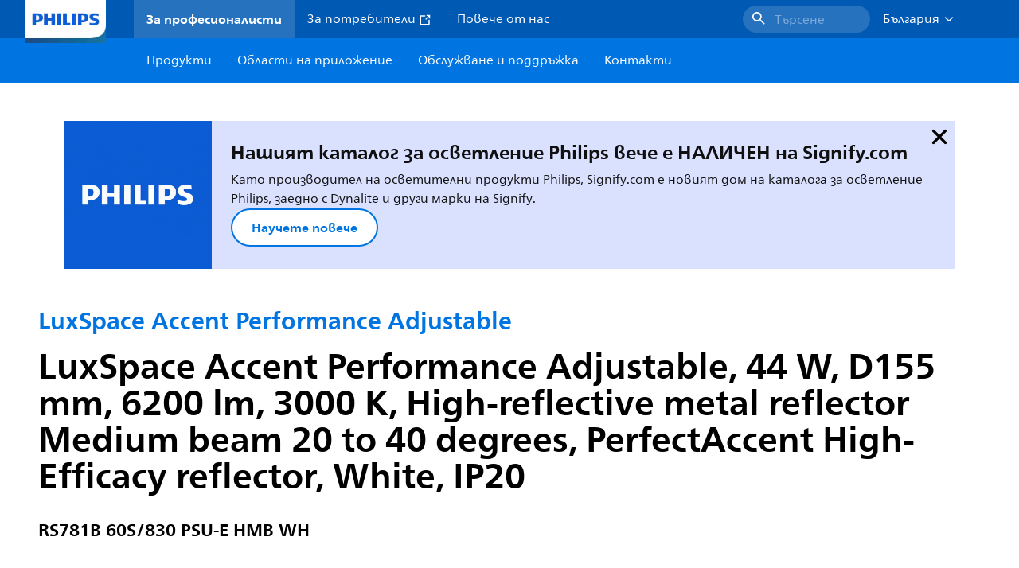

--- FILE ---
content_type: text/html;charset=utf-8
request_url: https://www.lighting.philips.bg/prof/indoor-luminaires/accent-downlights/luxspace-accent-performance-adjustable/910505101638_EU/product
body_size: 292839
content:
<!DOCTYPE HTML>
<html lang="bg-BG">
<head>
    <meta charset="UTF-8"/>
    <title>Philips LuxSpace Accent Performance Adjustable,  44 W,  D155 mm,  6200 lm | Philips lighting</title>
    <script defer="defer" type="text/javascript" src="https://rum.hlx.page/.rum/@adobe/helix-rum-js@%5E2/dist/rum-standalone.js" data-routing="env=prod,tier=publish,ams=Philips Lighting (AEM)"></script>
<link rel="canonical" href="https://www.lighting.philips.bg/prof/indoor-luminaires/accent-downlights/luxspace-accent-performance-adjustable/910505101638_EU/product"/>
    
    <meta name="description" content="910505101638 | D155 mm, Aluminum, White, Signal white (RAL9003), Power supply unit external (On/Off), 6200 lm, 44 W, 143 lm/W, 3000 K, (0.434,0.403)&lt;3, High-reflective metal reflector Medium beam 20 to 40 degrees, PerfectAccent High-Efficacy reflector, IP20 | Finger-protected, IK02 | 0.2 J standard, Safety class II, 2 Push-in connector 2-pole"/>
    <meta name="template" content="product-detail-page"/>
    <style>
        *,body{font-family:neuefrutigerworld-latin,tahoma,arial,helvetica,sans-serif}*,:after,:before{box-sizing:border-box}html{font-family:sans-serif;line-height:1.15;-webkit-text-size-adjust:100%;-ms-text-size-adjust:100%;-ms-overflow-style:scrollbar}header,main,nav,section{display:block}body{background-color:#fff;color:#101010;font-family:-apple-system,BlinkMacSystemFont,Segoe UI,Roboto,Helvetica Neue,Arial,sans-serif,Apple Color Emoji,Segoe UI Emoji,Segoe UI Symbol,Noto Color Emoji;font-size:1rem;font-weight:400;line-height:1.5;margin:0;text-align:left}ul{margin-bottom:1rem}ul{margin-top:0}ul ul{margin-bottom:0}strong{font-weight:bolder}a{background-color:transparent;text-decoration:none;-webkit-text-decoration-skip:objects}a{color:#0066a1}img{border-style:none}img,svg{vertical-align:middle}svg{overflow:hidden}button{border-radius:0}button{font-family:inherit;font-size:inherit;line-height:inherit;margin:0}button{overflow:visible}button{text-transform:none}button,html [type=button]{-webkit-appearance:button}[type=button]::-moz-focus-inner,button::-moz-focus-inner{border-style:none;padding:0}::-webkit-file-upload-button{-webkit-appearance:button;font:inherit}html{-webkit-font-smoothing:antialiased;-moz-osx-font-smoothing:grayscale}.xf-content-height.xf-content-height{margin:0}@media (prefers-reduced-motion:reduce){*,:after,:before{animation-delay:-1ms!important;animation-duration:1ms!important;animation-iteration-count:1!important;background-attachment:scroll!important;scroll-behavior:auto!important}}.aem-Grid{display:block;width:100%}.aem-Grid:after,.aem-Grid:before{content:" ";display:table}.aem-Grid:after{clear:both}.aem-GridColumn{box-sizing:border-box;clear:both}@media screen and (min-width:1025px){.aem-Grid--12 .aem-GridColumn.aem-GridColumn--default--12{clear:none;float:left;width:100%}.aem-Grid--default--12 .aem-GridColumn.aem-GridColumn--default--12{clear:none;float:left;width:100%}}.container{margin-left:auto;margin-right:auto;padding-left:1.4%;padding-right:1.4%;width:100%}@media (min-width:601px){.container{max-width:768px}}@media (min-width:769px){.container{max-width:1024px}}@media (min-width:1025px){.container{max-width:1520px}}.heading-4{font-weight:700;line-height:26px}.heading-4{font-size:20px;margin-bottom:24px}.heading-5{font-size:18px;line-height:22px}.heading-5,.heading-6{font-weight:700;margin-bottom:24px}.heading-6{font-size:16px;line-height:24px}.body-copy-1{font-weight:400}.body-copy-1{font-size:16px;line-height:24px;margin-bottom:48px}@media screen and (min-width:601px){.heading-4{font-weight:700;line-height:26px}.heading-4{font-size:20px;margin-bottom:24px}.heading-5{font-size:18px;line-height:22px}.heading-5,.heading-6{font-weight:700;margin-bottom:24px}.heading-6{font-size:16px;line-height:24px}.body-copy-1{font-weight:400}.body-copy-1{font-size:16px;line-height:24px;margin-bottom:48px}}@media screen and (min-width:769px){.heading-4{font-weight:700;line-height:28px}.heading-4{font-size:22px;margin-bottom:24px}.heading-5{font-size:18px;line-height:22px}.heading-5,.heading-6{font-weight:700;margin-bottom:24px}.heading-6{font-size:16px;line-height:24px}.body-copy-1{font-weight:400}.body-copy-1{font-size:16px;line-height:24px;margin-bottom:48px}}@media screen and (min-width:1025px){.heading-4{font-size:24px;line-height:30px}.heading-4,.heading-5{font-weight:700;margin-bottom:24px}.heading-5{font-size:22px;line-height:26px}.heading-6{font-size:16px;line-height:24px}.heading-6{font-weight:700;margin-bottom:24px}.body-copy-1{font-weight:400}.body-copy-1{font-size:16px;line-height:24px;margin-bottom:48px}}.theme--white{--container--background-color:#fff;background-color:#fff;color:#101010}.spacing-responsive-0--padding{padding-bottom:0;padding-top:0}.spacing-responsive-2--padding{padding-top:80px}@media screen and (min-width:769px){.spacing-responsive-2--padding{padding-top:104px}}@media screen and (min-width:1025px){.spacing-responsive-2--padding{padding-top:128px}}.spacing-responsive-2--padding{padding-bottom:80px}@media screen and (min-width:769px){.spacing-responsive-2--padding{padding-bottom:104px}}@media screen and (min-width:1025px){.spacing-responsive-2--padding{padding-bottom:128px}}.spacing-responsive-2--padding-bottom{padding-bottom:80px}@media screen and (min-width:769px){.spacing-responsive-2--padding-bottom{padding-bottom:104px}}@media screen and (min-width:1025px){.spacing-responsive-2--padding-bottom{padding-bottom:128px}}.icon{height:20px;width:20px}.icon--sm{height:12px;width:12px}.icon--md{height:16px;width:16px}.button{background-color:#101010;font-size:1.25rem;line-height:1rem;padding:24px 48px}.link{color:#0066a1}.link .icon{height:10px;vertical-align:middle;width:10px;fill:#0066a1}.button{background-color:#1432ff;border:none;line-height:16px;margin-bottom:24px;padding:12px 24px}.link{color:#1432ff;font-size:1rem;line-height:1.5rem;margin-bottom:12px}.link .icon{fill:#1432ff}.icon{display:inline-block}.icon{height:32px;width:32px}.icon--sm{height:16px;width:16px}.icon--md{height:24px;width:24px}.ecat-container{padding-left:24px;padding-right:24px;width:100%}@media screen and (min-width:601px){.ecat-container{padding-left:32px;padding-right:32px}}@media screen and (min-width:1025px){.ecat-container{padding-left:48px;padding-right:48px}}.cta-component .cta-component-wrapper{align-items:center;display:flex;flex-wrap:wrap}.location-bar-component{position:relative;z-index:1000}.section-cmp .aem-Grid{margin:0 -1.4%;width:auto}.section-cmp .aem-GridColumn{padding:0 1.4%}.container.spacing-responsive-2--padding{padding-bottom:24px;padding-top:24px}@media screen and (min-width:601px){.container.spacing-responsive-2--padding{padding-bottom:32px;padding-top:32px}}@media screen and (min-width:769px){.container.spacing-responsive-2--padding{padding-bottom:48px;padding-top:48px}}.breadcrumb-component{background-color:#fff}.back-to-top{background-color:#fff;border:1px solid #101010;border-radius:50%;bottom:56px;height:auto;opacity:0;padding:8px;position:fixed;right:16px;visibility:hidden;width:50px;z-index:700}.back-to-top__icon{display:block}.back-to-top .back-to-top__icon{color:#101010;height:14px;margin:0 auto;width:14px;fill:#101010}@media screen and (min-width:1025px){.back-to-top{bottom:16px;right:16px}}.back-to-top{border:none;bottom:24px;height:48px;padding:0;right:24px;width:48px}.back-to-top{background-color:#0074e0}.back-to-top .back-to-top__icon{height:24px;width:24px;fill:#fff}@media screen and (min-width:601px){.back-to-top{right:32px}}@media screen and (min-width:1025px){.back-to-top{right:48px}}.header__background{background-color:#575757;bottom:0;display:none;left:0;opacity:.3;position:fixed;right:0;top:56px;z-index:2}@media screen and (min-width:1025px){.header__background{top:104px}}.header__top-container{background-color:#0059b3;display:flex;grid-row:1;height:56px;z-index:801}.header__top-container--icons{align-items:center;display:flex;margin-right:32px}.header__top-container--icons-search .icon{fill:#fff}.header__top-container-item,.header__top-container-items,.header__top-container-search{display:none}.header__logo-link{height:100%;margin-left:24px;margin-right:auto;width:100%;z-index:801}.header__logo-img{height:63px;width:121px}.header-top-container__hamburger{display:flex;justify-content:center;margin-left:8px;width:24px}.header-top-container__hamburger-icon-wrapper{display:flex;flex-direction:column;height:24px;justify-content:center}.header-top-container__hamburger-icon--item{background:#fff;border-radius:6px;height:2px;width:16px}.header-top-container__hamburger-icon--spacer{padding-bottom:4px}@media screen and (min-width:1025px){.header__top-container{background-color:#0059b3;color:#fff;display:grid;grid-row:1;grid-template-columns:repeat(20,5%);grid-template-rows:48px;height:48px}.header__top-container--icons{display:none}.header__top-container-right{align-items:center;display:flex;grid-column:14/20;justify-content:flex-end}.header__top-container-items{align-items:center;display:flex;grid-column:3/14;height:48px;list-style:none;margin-right:auto}.header__top-container-item{align-items:center;color:#fff;display:flex;height:48px;padding:16px;text-align:center}.header__top-container-item .main__list-item-icon{fill:#fff}.header__top-container-item .top-container-item__link{color:currentColor}.header__top-container-item.active{background:hsla(0,0%,100%,.15);font-weight:700}.header__top-container-search{align-items:center;display:flex;grid-column:16/19;margin-bottom:0;margin-left:-64px;margin-right:16px}.header__top-container-search .cta-component__link.button{background-color:#2672be;border:none;color:#7daad8;margin:0;padding:4px 8px;text-align:left;width:160px}.header__top-container-search .cta-component__link.button .cta-component-text{padding-left:8px;vertical-align:-2px}.header__top-container-search .cta-component__link.button .icon{height:24px;width:24px;fill:#fff}.header__logo-link{align-self:flex-end;grid-column:1/3;height:100%;margin-left:32px;width:auto}.header__logo-img{height:54px;width:101px}.flyout{background-color:#f7f7f7;color:#000;display:none;left:0;margin-top:56px;max-height:calc(100vh - 128px);position:absolute;width:100%;z-index:800}.flyout__items{background-color:#fff;height:100%;max-width:25%;width:100%}.flyout__items-list{align-items:center;display:flex;flex-direction:column;height:100%;list-style:none;overflow-y:auto;padding:48px 0 48px 32px}.flyout__items-list--item{width:232px}.flyout__items-list--item:not(:last-child){margin-bottom:32px}.flyout__items-list--link{color:#171717;font-weight:400;margin-bottom:0}.flyout__sub-items{background-color:#f7f7f7;display:none;grid-column:2;justify-content:flex-start;padding-left:48px;padding-top:48px;width:100%}.flyout__sub-items--automatic{gap:32px;grid-template-columns:repeat(2,272px);max-height:664px;overflow-y:auto;padding-bottom:80px}.flyout__sub-items--manual{grid-template-columns:1fr 2fr;padding-bottom:80px;padding-left:80px}.flyout__sub-items--manual .wrapper{max-width:268px}.flyout__wrapper{display:flex;width:100%}.sub-item{align-items:flex-end;background-color:#fff;border-bottom-color:transparent;border-bottom-style:solid;border-radius:var(--corner-radius-2);display:flex;height:120px;justify-content:space-between;padding-bottom:16px;padding-left:16px;padding-right:16px;position:relative;width:272px}.sub-item__image{height:120px;margin-bottom:-16px;-o-object-fit:contain;object-fit:contain;width:92px}.sub-item__link{color:#171717;text-decoration:none}.wrapper-external{grid-column:1/4;text-align:center}}@media screen and (min-width:1281px){.flyout__sub-items--automatic{grid-template-columns:repeat(3,272px);grid-template-rows:repeat(4,120px)}}.desktop-menu,.desktop-menu__list{display:none}@media screen and (min-width:1025px){.mobile-menu{display:none}.desktop-menu{background-color:#0074e0;display:grid;grid-row:2;grid-template-columns:repeat(20,5%);grid-template-rows:56px;position:relative}.desktop-menu__wrapper{background-color:#0074e0;display:flex;grid-column:3/none;grid-row:1;height:56px;list-style:none}.desktop-menu__list{display:flex;width:auto}.desktop-menu__list-link{color:#fff;padding:16px}.desktop-menu__list-link-inner{color:#fff}}.mobile-menu{background-color:#fff;color:#171717;display:flex;flex-direction:column;inset:56px 0 0 0;opacity:0;overflow:hidden;padding:48px 0 48px 24px;position:fixed;transform:translateX(-100%);width:100%;z-index:800}.mobile-menu__items{height:100%;margin-bottom:80px;margin-right:-4px;max-height:420px;overflow:auto;padding:0}.mobile-menu__item{display:flex;margin-right:24px}.mobile-menu__item-link{align-items:center;color:#171717;display:flex;font-weight:400;justify-content:space-between;margin-bottom:0;width:100%}.mobile-menu__item:not(:last-child){margin-bottom:32px}.mobile-menu__utility-items{list-style:none;margin-bottom:24px;padding:0}.mobile-menu__utility-item:not(:last-child){margin-bottom:24px}.mobile-menu__utility-item .utility-item__link{margin-bottom:0}.mobile-submenu{background-color:#fff;display:flex;flex-direction:column;height:100%;left:0;margin-left:100vw;position:absolute;top:0;transform:translateX(100%);width:100%;z-index:1}.mobile-submenu__header{margin-left:24px;margin-top:32px}.mobile-submenu__category-title{margin-bottom:32px}.mobile-submenu__back-btn{align-items:center;display:flex;margin-bottom:0}.mobile-submenu__back-btn-icon{margin-left:0;margin-right:8px;fill:#0074e0}.mobile-submenu__wrapper{height:594px;margin-left:24px;margin-right:-4px;margin-top:32px;overflow:auto}.mobile-submenu__items{list-style:none;margin-right:24px;padding:0}.mobile-submenu__item{font-weight:700}.mobile-submenu__item:not(:last-child){margin-bottom:32px}.mobile-submenu__item-link{align-items:center;display:flex;font-weight:400;justify-content:space-between;margin-bottom:0}.mobile-submenu__item-icon{flex-shrink:0}.mobile-submenu__item-target-link{color:#000;font-weight:400}@media screen and (min-width:601px){.mobile-menu{bottom:unset;height:auto;overflow-y:auto;padding-bottom:64px}.mobile-menu__item{margin-right:32px}.mobile-menu__items{display:table;height:100%;margin-bottom:104px;max-height:none;overflow:auto}.mobile-submenu__wrapper{height:100%;margin-bottom:64px;margin-left:0;margin-right:-4px;overflow:auto;padding:0 0 0 24px}.mobile-submenu__header{margin-top:64px}.mobile-submenu__items{margin-right:32px}}@media screen and (min-width:769px){.mobile-menu{padding:64px 0 64px 32px}.mobile-menu__items{margin-bottom:128px}.mobile-submenu__wrapper{margin-bottom:64px;margin-top:48px;padding-left:32px}}@media screen and (min-width:1025px){.mobile-menu,.mobile-menu__item,.mobile-submenu{display:none}}:root{--spacing-4:16px;--accordion__header--padding:16px 0;--color-grey-300:#eee;--accordion__header--border-top-style:none;--accordion__content--border-top-style:none;--icon--sm--width:24px;--icon--sm--height:24px}.top-country-selector__heading{color:#0074e0;margin-bottom:0;margin-left:24px}.top-country-selector__heading--desktop{display:none}.top-country-selector__heading--mobile{align-items:center;display:flex;margin:0}.top-country-selector__heading-wrapper{align-items:center;display:flex;white-space:nowrap}.top-country-selector__heading-name{margin-bottom:0;margin-right:4px}.top-country-selector__heading-name.link{margin-bottom:0}.top-country-selector__arrow--desktop{display:none}.top-country-selector__arrow--mobile{fill:#0074e0}@media screen and (min-width:1025px){.header__desktop-lang-selector{grid-column:none}.top-country-selector__heading{color:#fff;font-weight:400;margin-left:0}.top-country-selector__heading--desktop{display:flex}.top-country-selector__heading--mobile{display:none}.top-country-selector__arrow--desktop{display:block;height:16px;margin-right:16px;width:16px;fill:#fff;transform:rotate(180deg)}.top-country-selector__arrow--mobile{display:none}}.breadcrumbs-component{background:#f7f7f7}.breadcrumbs__back .icon,.breadcrumbs__icon{color:#dbdbdb;fill:#dbdbdb}.breadcrumbs__back{align-items:center;display:flex;padding:16px 0}.breadcrumbs__back-link{color:#171717;margin-left:8px;text-decoration:none}.breadcrumbs__items{display:none}.breadcrumbs__item{align-items:center;display:flex}@media screen and (min-width:1025px){.breadcrumbs{margin-top:0}.breadcrumbs__back{display:none}.breadcrumbs__items{align-items:center;display:flex;flex-wrap:wrap;margin:0;padding:8px 0}.breadcrumbs__item{font-size:14px;line-height:24px;list-style:none;padding:4px 16px 4px 0}.breadcrumbs__item:last-child{padding-right:0}.breadcrumbs__item-current,.breadcrumbs__item-link{color:#171717}.breadcrumbs__item-link{margin-right:8px;text-decoration:none}}@media screen and (min-width:0){.container,.container--fluid{padding:0 16px}.container--fluid.no-gutter{padding-left:0;padding-right:0}.container--fluid.no-gutter .aem-Grid{margin-left:0;margin-right:0}.container--fluid.no-gutter .aem-GridColumn{padding-left:0;padding-right:0}}@media screen and (min-width:601px){.container,.container--fluid{padding:0 32px}}@media screen and (min-width:769px){.container,.container--fluid{padding:0 40px}}@media screen and (min-width:1025px){.container,.container--fluid{padding:0 80px}}@media screen and (min-width:1281px){.container,.container--fluid{padding:0 100px}}@media screen and (min-width:1441px){.container,.container--fluid{padding:0 160px}}@media screen and (min-width:1920px){.container,.container--fluid{padding:0}}.button{background-color:#0074e0;border:2px solid #0074e0;border-radius:2em;color:#fff;display:inline-block;font-size:16px;font-weight:700;line-height:20px;margin-bottom:48px;margin-right:0;padding:16px 24px;position:relative;text-align:center}.button .icon{fill:currentColor}.link{background:0 0;border:none}.link{color:#0074e0;display:inline-block;font-size:16px;font-weight:700;line-height:24px;margin-bottom:16px}.link .icon{height:16px;margin-left:2px;vertical-align:-3px;width:16px;fill:#0074e0}.button .icon{height:12px;width:12px}:root{--corner-radius-0:0;--corner-radius-1:2px;--corner-radius-2:4px;--corner-radius-3:6px;--corner-radius-4:12px;--corner-radius-5:100px}

    </style>

    <link rel="preconnect" href="https://www.assets.signify.com"/>
<link rel="preconnect" href="https://assets.adobedtm.com"/>
    
    
    
        <link rel="preload" href="/etc.clientlibs/signify-brand-philips-lighting/clientlibs/clientlib-main/resources/fonts/neuefrutigerworld-book-cyrillic.woff2" as="font" type="font/woff2" crossorigin="anonymous"/>
        <link rel="preload" href="/etc.clientlibs/signify-brand-philips-lighting/clientlibs/clientlib-main/resources/fonts/neuefrutigerworld-bold-cyrillic.woff2" as="font" type="font/woff2" crossorigin="anonymous"/>
    
    
    
    
    


    

    
    <meta property="og:title" content="Philips LuxSpace Accent Performance Adjustable | Philips lighting"/>
    <meta property="og:description" content="D155 mm, Aluminum, White, Signal white (RAL9003), Power supply unit external (On/Off), 6200 lm, 44 W, 143 lm/W, 3000 K, (0.434,0.403)&lt;3, High-reflective metal reflector Medium beam 20 to 40 degrees, PerfectAccent High-Efficacy reflector, IP20 | Finger-protected, IK02 | 0.2 J standard, Safety class II, 2 Push-in connector 2-pole | Philips lighting"/>
    <meta property="og:type" content="product"/>
    <meta property="og:url" content="https://www.lighting.philips.bg/prof/indoor-luminaires/accent-downlights/luxspace-accent-performance-adjustable/910505101638_EU/product"/>
    <meta property="og:image" content="https://www.assets.signify.com/is/image/Signify/LSA-RS781B-WH-SPP"/>
    <meta property="og:site_name" content="Philips lighting"/>


    

    
    
    <meta name="viewport" content="width=device-width, initial-scale=1, shrink-to-fit=no"/>
    
        <meta content="index, follow" name="robots"/>
    

    
    
    

    
    <meta class="elastic" name="page_type" content="productdetails"/>
    <meta class="elastic" name="label" content="Продукт"/>
    <meta class="elastic" name="iss_title" content="RS781B 60S/830 PSU-E HMB WH"/>
    <meta class="elastic" name="locale" content="bg_BG"/>
    <meta class="elastic" name="last_modified" content="2025-09-05T13:29:05.183Z"/>
    <meta class="elastic" name="baseurl" content="https://www.lighting.philips.bg/prof/indoor-luminaires/accent-downlights/luxspace-accent-performance-adjustable/910505101638_EU/product"/>
    <meta class="elastic" name="image" content="https://www.assets.signify.com/is/image/Signify/LSA-RS781B-WH-SPP"/>
    <meta class="elastic" name="brand" content="Philips lighting"/>
    <meta class="elastic" name="asset_url" content="https://www.signify.com/content/dam/signify/master/homepage/logo-philips.png"/>
    <meta class="elastic" name="sector" content="B2B_LI"/>
    <meta class="elastic" name="env" content="prd"/>
    <meta class="elastic" name="keyword" content="RS781B 60S/830 PSU-E HMB WH,LuxSpace Accent Performance Adjustable,Accent downlights,Indoor luminaires,910505101638,97952200,979522"/>
    <meta class="elastic" name="breadcrumb" content="Начало|Продукти|Indoor luminaires|Accent downlights|LuxSpace Accent Performance Adjustable|RS781B 60S/830 PSU-E HMB WH"/>
    <meta class="elastic" name="leaflet_url" content="https://www.assets.signify.com/is/content/Signify/910505101638_EU.en_BG.PROF.FP"/>
    <meta class="elastic" name="leaflet_url_label" content="Изтегляне"/>
    <meta class="elastic" name="summary" content="Powerful discreet spots with an accent on sustainability"/>
    <meta class="elastic" name="product_group" content="Indoor luminaires"/>
    <meta class="elastic" name="category" content="Accent downlights"/>
    <meta class="elastic" name="product_id_family" content="LP_CF_RS781B_EU"/>
    <meta class="elastic" name="product_id" content="910505101638_EU"/>
    <meta class="elastic" name="type" content="product"/>
    <meta class="elastic" name="order_code" content="97952200"/>
    <meta class="elastic" name="code_12nc" content="910505101638"/>
    <meta class="elastic" name="ean_code" content="8718699979522"/>
    

    <link rel="preload" as="image" href="https://www.assets.signify.com/is/image/Signify/LSA-RS781B-WH-SPP?wid=896&hei=504&qlt=82" media="(min-width: 1441px)"/>
    <link rel="preload" as="image" href="https://www.assets.signify.com/is/image/Signify/LSA-RS781B-WH-SPP?wid=655&hei=368&qlt=82" media="(min-width: 1025px) and (max-width: 1440px)"/>
    <link rel="preload" as="image" href="https://www.assets.signify.com/is/image/Signify/LSA-RS781B-WH-SPP?wid=704&hei=410&qlt=82" media="(min-width: 601px) and (max-width: 1024px)"/>
    <link rel="preload" as="image" href="https://www.assets.signify.com/is/image/Signify/LSA-RS781B-WH-SPP?wid=375&hei=375&qlt=82" media="(max-width: 600px)"/>


    
    <script type="application/ld+json">{"@context":"http://schema.org","@type":"BreadcrumbList","itemListElement":[{"@type":"ListItem","position":1,"name":"Продукти","item":"https://www.lighting.philips.bg/prof"},{"@type":"ListItem","position":2,"name":"Indoor luminaires","item":"https://www.lighting.philips.bg/prof/indoor-luminaires"},{"@type":"ListItem","position":3,"name":"Accent downlights","item":"https://www.lighting.philips.bg/prof/indoor-luminaires/accent-downlights/ACCDOWNL_CA/category"},{"@type":"ListItem","position":4,"name":"LuxSpace Accent Performance Adjustable","item":"https://www.lighting.philips.bg/prof/indoor-luminaires/accent-downlights/luxspace-accent-performance-adjustable/LP_CF_RS781B_EU/family"},{"@type":"ListItem","position":5,"name":"RS781B 60S/830 PSU-E HMB WH"}]}</script>


    
    <script>
        function Z(e){const o=e+"=",t=decodeURIComponent(document.cookie);for(let e of t.split(";")){for(;" "===e.charAt(0);)e=e.slice(1);if(0===e.indexOf(o))return e.substring(o.length,e.length)}return""};

        if ((Z('cmapi_cookie_privacy').includes('2'))) {
            !function(e,a,n,t){var i=e.head;if(i){
                if (a) return;
                var o=e.createElement("style");
                o.id="alloy-prehiding",o.innerText=n,i.appendChild(o),setTimeout(function(){o.parentNode&&o.parentNode.removeChild(o)},t)}}
            (document, document.location.href.indexOf("adobe_authoring_enabled") !== -1, "body { opacity: 0 !important }", 3000);
        }
    </script>


    

    
<script>
    window.pageLoadInfo = "{\x22page\x22:{\x22products\x22:[{\x22Name\x22:\x22RS781B 60S\/830 PSU\u002DE HMB WH\x22,\x22order_code\x22:\x22910505101638\x22,\x22full_order_code\x22:\x22871869997952200\x22,\x22itemId\x22:\x22910505101638_EU\x22,\x22itemCategory\x22:\x22ACCDOWNL_CA\x22,\x22itemCategory2\x22:\x22NA\x22,\x22itemCategory3\x22:\x22LP_CF_RS781B_EU\x22,\x22brand\x22:\x22Philips\x22}],\x22pageInfo\x22:{\x22pageID\x22:\x22\/content\/b2b\u002Dphilips\u002Dlighting\/bg\/bg\/prof\/product\u002Ddetail\u002Dpage\x22,\x22pageName\x22:\x22910505101638_EU\x22,\x22environment\x22:\x22prd\x22,\x22issueDate\x22:\x222025\u002D09\u002D05T13:29:05.183Z\x22,\x22breadcrumbs\x22:[\x22Начало\x22,\x22Продукти\x22,\x22Indoor luminaires\x22,\x22Accent downlights\x22,\x22LuxSpace Accent Performance Adjustable\x22,\x22RS781B 60S\/830 PSU\u002DE HMB WH\x22],\x22thumbnailUrl\x22:\x22https:\/\/www.assets.signify.com\/is\/image\/Signify\/LSA\u002DRS781B\u002DWH\u002DSPP\x22},\x22category\x22:{\x22pageType\x22:\x22product\u002Ddetail\u002Dpage\x22,\x22categories\x22:[\x22ecat_prof\x22,\x22indoor_luminaires\x22,\x22accent_downlights\x22,\x22luxspace_accent_performance_adjustable\x22,\x22910505101638_EU\x22],\x22categoryIds\x22:[\x22ecat_prof\x22,\x22CINDOOR_GR\x22,\x22ACCDOWNL_CA\x22,\x22NA\x22,\x22LP_CF_RS781B_EU\x22,\x22910505101638_EU\x22],\x22primaryCategory\x22:\x22ecat_prof\x22},\x22attributes\x22:{\x22locale\x22:\x22bg\u002DBG\x22,\x22country\x22:\x22BG\x22,\x22language\x22:\x22bg\x22,\x22brand\x22:\x22Philips lighting\x22}}}";
</script>

    
    
    
<script src="/etc.clientlibs/signify-brand-philips-lighting/clientlibs/clientlib-head.min.ACSHASHe04cecb2513bd1324a023ae82657c91e.js" async></script>



    
    
    
<script src="/etc.clientlibs/signify-brand-philips-lighting/clientlibs/clientlib-main-non-critical.min.ACSHASH0b3216dd2d071ad63ca93f3562219a9c.js" defer></script>



    
    
    
<link rel="stylesheet" href="/etc.clientlibs/signify-brand-philips-lighting/clientlibs/clientlib-main-non-critical.min.ACSHASH785199b82e6778295243fd47a09beac3.css" type="text/css">



    
    

    

    
    

    

    


        <script type="text/javascript" src="//assets.adobedtm.com/ebfef13a1211/62f4ae774bb6/launch-03ecc55811c4.min.js" async></script>



    
    

    

    
    <link rel="icon" href="/etc.clientlibs/signify-brand-philips-lighting/clientlibs/clientlib-main/resources/favicons/favicon.ico"/>


    <script>
        signify = {config: {"locale":"bg_BG","paths":{"icons":"/etc.clientlibs/signify-brand-philips-lighting/clientlibs/clientlib-main/resources/icons/"},"country":"BG","authorMode":false}}
    </script>
</head>
<body class="product-page page basicpage">



    


    



    
    
    
    
        
                
    <location-bar :alternative-locales="[{&#34;locale&#34;:&#34;Argentina&#34;,&#34;isoCode&#34;:&#34;es_AR&#34;,&#34;language&#34;:&#34;es&#34;,&#34;country&#34;:&#34;AR&#34;,&#34;url&#34;:&#34;https://www.lighting.philips.com.ar&#34;},{&#34;locale&#34;:&#34;Australia&#34;,&#34;isoCode&#34;:&#34;en_AU&#34;,&#34;language&#34;:&#34;en&#34;,&#34;country&#34;:&#34;AU&#34;,&#34;url&#34;:&#34;https://www.lighting.philips.com.au&#34;},{&#34;locale&#34;:&#34;Austria&#34;,&#34;isoCode&#34;:&#34;de_AT&#34;,&#34;language&#34;:&#34;de&#34;,&#34;country&#34;:&#34;AT&#34;,&#34;url&#34;:&#34;https://www.lighting.philips.at&#34;},{&#34;locale&#34;:&#34;Belgium (Dutch)&#34;,&#34;isoCode&#34;:&#34;nl_BE&#34;,&#34;language&#34;:&#34;nl&#34;,&#34;country&#34;:&#34;BE&#34;,&#34;url&#34;:&#34;https://www.lighting.philips.be&#34;},{&#34;locale&#34;:&#34;Belgium (French)&#34;,&#34;isoCode&#34;:&#34;fr_BE&#34;,&#34;language&#34;:&#34;fr&#34;,&#34;country&#34;:&#34;BE&#34;,&#34;url&#34;:&#34;https://www.lighting.philips.be/fr&#34;},{&#34;locale&#34;:&#34;Brazil&#34;,&#34;isoCode&#34;:&#34;pt_BR&#34;,&#34;language&#34;:&#34;pt&#34;,&#34;country&#34;:&#34;BR&#34;,&#34;url&#34;:&#34;https://www.lighting.philips.com.br&#34;},{&#34;locale&#34;:&#34;Bulgaria&#34;,&#34;isoCode&#34;:&#34;bg_BG&#34;,&#34;language&#34;:&#34;bg&#34;,&#34;country&#34;:&#34;BG&#34;,&#34;url&#34;:&#34;https://www.lighting.philips.bg&#34;},{&#34;locale&#34;:&#34;Canada (English)&#34;,&#34;isoCode&#34;:&#34;en_CA&#34;,&#34;language&#34;:&#34;en&#34;,&#34;country&#34;:&#34;CA&#34;,&#34;url&#34;:&#34;https://www.lighting.philips.ca&#34;},{&#34;locale&#34;:&#34;Canada (French)&#34;,&#34;isoCode&#34;:&#34;fr_CA&#34;,&#34;language&#34;:&#34;fr&#34;,&#34;country&#34;:&#34;CA&#34;,&#34;url&#34;:&#34;https://www.lighting.philips.ca/fr&#34;},{&#34;locale&#34;:&#34;Central America&#34;,&#34;isoCode&#34;:&#34;es_PA&#34;,&#34;language&#34;:&#34;es&#34;,&#34;country&#34;:&#34;PA&#34;,&#34;url&#34;:&#34;https://www.centralamerica.lighting.philips.com&#34;},{&#34;locale&#34;:&#34;Chile&#34;,&#34;isoCode&#34;:&#34;es_CL&#34;,&#34;language&#34;:&#34;es&#34;,&#34;country&#34;:&#34;CL&#34;,&#34;url&#34;:&#34;https://www.lighting.philips.cl&#34;},{&#34;locale&#34;:&#34;China&#34;,&#34;isoCode&#34;:&#34;zh_CN&#34;,&#34;language&#34;:&#34;zh&#34;,&#34;country&#34;:&#34;CN&#34;,&#34;url&#34;:&#34;https://www.lighting.philips.com.cn&#34;},{&#34;locale&#34;:&#34;Colombia&#34;,&#34;isoCode&#34;:&#34;es_CO&#34;,&#34;language&#34;:&#34;es&#34;,&#34;country&#34;:&#34;CO&#34;,&#34;url&#34;:&#34;https://www.lighting.philips.com.co&#34;},{&#34;locale&#34;:&#34;Croatia&#34;,&#34;isoCode&#34;:&#34;hr_HR&#34;,&#34;language&#34;:&#34;hr&#34;,&#34;country&#34;:&#34;HR&#34;,&#34;url&#34;:&#34;https://www.lighting.philips.hr&#34;},{&#34;locale&#34;:&#34;Czech&#34;,&#34;isoCode&#34;:&#34;cs_CZ&#34;,&#34;language&#34;:&#34;cs&#34;,&#34;country&#34;:&#34;CZ&#34;,&#34;url&#34;:&#34;https://www.lighting.philips.cz&#34;},{&#34;locale&#34;:&#34;Denmark&#34;,&#34;isoCode&#34;:&#34;da_DK&#34;,&#34;language&#34;:&#34;da&#34;,&#34;country&#34;:&#34;DK&#34;,&#34;url&#34;:&#34;https://www.lighting.philips.dk&#34;},{&#34;locale&#34;:&#34;Estonia&#34;,&#34;isoCode&#34;:&#34;et_EE&#34;,&#34;language&#34;:&#34;et&#34;,&#34;country&#34;:&#34;EE&#34;,&#34;url&#34;:&#34;https://www.lighting.philips.ee&#34;},{&#34;locale&#34;:&#34;Egypt (English)&#34;,&#34;isoCode&#34;:&#34;en_EG&#34;,&#34;language&#34;:&#34;en&#34;,&#34;country&#34;:&#34;EG&#34;,&#34;url&#34;:&#34;https://www.lighting.philips.com.eg&#34;},{&#34;locale&#34;:&#34;Finland&#34;,&#34;isoCode&#34;:&#34;fi_FI&#34;,&#34;language&#34;:&#34;fi&#34;,&#34;country&#34;:&#34;FI&#34;,&#34;url&#34;:&#34;https://www.lighting.philips.fi&#34;},{&#34;locale&#34;:&#34;France&#34;,&#34;isoCode&#34;:&#34;fr_FR&#34;,&#34;language&#34;:&#34;fr&#34;,&#34;country&#34;:&#34;FR&#34;,&#34;url&#34;:&#34;https://www.lighting.philips.fr&#34;},{&#34;locale&#34;:&#34;Germany&#34;,&#34;isoCode&#34;:&#34;de_DE&#34;,&#34;language&#34;:&#34;de&#34;,&#34;country&#34;:&#34;DE&#34;,&#34;url&#34;:&#34;https://www.lighting.philips.de&#34;},{&#34;locale&#34;:&#34;Ghana&#34;,&#34;isoCode&#34;:&#34;en_GH&#34;,&#34;language&#34;:&#34;en&#34;,&#34;country&#34;:&#34;GH&#34;,&#34;url&#34;:&#34;https://www.lighting.philips.com.gh&#34;},{&#34;locale&#34;:&#34;Greece&#34;,&#34;isoCode&#34;:&#34;el_GR&#34;,&#34;language&#34;:&#34;el&#34;,&#34;country&#34;:&#34;GR&#34;,&#34;url&#34;:&#34;https://www.lighting.philips.gr&#34;},{&#34;locale&#34;:&#34;Hong Kong (English)&#34;,&#34;isoCode&#34;:&#34;en_HK&#34;,&#34;language&#34;:&#34;en&#34;,&#34;country&#34;:&#34;HK&#34;,&#34;url&#34;:&#34;https://www.lighting.philips.com.hk&#34;},{&#34;locale&#34;:&#34;Hungary&#34;,&#34;isoCode&#34;:&#34;hu_HU&#34;,&#34;language&#34;:&#34;hu&#34;,&#34;country&#34;:&#34;HU&#34;,&#34;url&#34;:&#34;https://www.lighting.philips.hu&#34;},{&#34;locale&#34;:&#34;India&#34;,&#34;isoCode&#34;:&#34;en_IN&#34;,&#34;language&#34;:&#34;en&#34;,&#34;country&#34;:&#34;IN&#34;,&#34;url&#34;:&#34;https://www.lighting.philips.co.in&#34;},{&#34;locale&#34;:&#34;Indonesia (English)&#34;,&#34;isoCode&#34;:&#34;en_ID&#34;,&#34;language&#34;:&#34;en&#34;,&#34;country&#34;:&#34;ID&#34;,&#34;url&#34;:&#34;https://www.lighting.philips.co.id&#34;},{&#34;locale&#34;:&#34;Indonesia (Bahasa)&#34;,&#34;isoCode&#34;:&#34;id_ID&#34;,&#34;language&#34;:&#34;id&#34;,&#34;country&#34;:&#34;ID&#34;,&#34;url&#34;:&#34;https://www.lighting.philips.co.id/id&#34;},{&#34;locale&#34;:&#34;Ireland&#34;,&#34;isoCode&#34;:&#34;en_IE&#34;,&#34;language&#34;:&#34;en&#34;,&#34;country&#34;:&#34;IE&#34;,&#34;url&#34;:&#34;https://www.lighting.philips.ie&#34;},{&#34;locale&#34;:&#34;Israel&#34;,&#34;isoCode&#34;:&#34;en_IL&#34;,&#34;language&#34;:&#34;en&#34;,&#34;country&#34;:&#34;IL&#34;,&#34;url&#34;:&#34;https://www.lighting.philips.co.il&#34;},{&#34;locale&#34;:&#34;Italy&#34;,&#34;isoCode&#34;:&#34;it_IT&#34;,&#34;language&#34;:&#34;it&#34;,&#34;country&#34;:&#34;IT&#34;,&#34;url&#34;:&#34;https://www.lighting.philips.it&#34;},{&#34;locale&#34;:&#34;Japan&#34;,&#34;isoCode&#34;:&#34;ja_JP&#34;,&#34;language&#34;:&#34;ja&#34;,&#34;country&#34;:&#34;JP&#34;,&#34;url&#34;:&#34;https://www.lighting.philips.co.jp&#34;},{&#34;locale&#34;:&#34;Kazakhstan&#34;,&#34;isoCode&#34;:&#34;ru_KZ&#34;,&#34;language&#34;:&#34;ru&#34;,&#34;country&#34;:&#34;KZ&#34;,&#34;url&#34;:&#34;https://www.lighting.philips.kz&#34;},{&#34;locale&#34;:&#34;Kenya&#34;,&#34;isoCode&#34;:&#34;en_KE&#34;,&#34;language&#34;:&#34;en&#34;,&#34;country&#34;:&#34;KE&#34;,&#34;url&#34;:&#34;https://www.lighting.philips.co.ke&#34;},{&#34;locale&#34;:&#34;Korea&#34;,&#34;isoCode&#34;:&#34;ko_KR&#34;,&#34;language&#34;:&#34;ko&#34;,&#34;country&#34;:&#34;KR&#34;,&#34;url&#34;:&#34;https://www.lighting.philips.co.kr&#34;},{&#34;locale&#34;:&#34;Latvia&#34;,&#34;isoCode&#34;:&#34;lv_LV&#34;,&#34;language&#34;:&#34;lv&#34;,&#34;country&#34;:&#34;LV&#34;,&#34;url&#34;:&#34;https://www.lighting.philips.lv&#34;},{&#34;locale&#34;:&#34;Lithuania&#34;,&#34;isoCode&#34;:&#34;lt_LT&#34;,&#34;language&#34;:&#34;lt&#34;,&#34;country&#34;:&#34;LT&#34;,&#34;url&#34;:&#34;https://www.lighting.philips.lt&#34;},{&#34;locale&#34;:&#34;Malaysia&#34;,&#34;isoCode&#34;:&#34;en_MY&#34;,&#34;language&#34;:&#34;en&#34;,&#34;country&#34;:&#34;MY&#34;,&#34;url&#34;:&#34;https://www.lighting.philips.com.my&#34;},{&#34;locale&#34;:&#34;Mexico&#34;,&#34;isoCode&#34;:&#34;es_MX&#34;,&#34;language&#34;:&#34;es&#34;,&#34;country&#34;:&#34;MX&#34;,&#34;url&#34;:&#34;https://www.lighting.philips.com.mx&#34;},{&#34;locale&#34;:&#34;Middle East (English)&#34;,&#34;isoCode&#34;:&#34;en_AE&#34;,&#34;language&#34;:&#34;en&#34;,&#34;country&#34;:&#34;AE&#34;,&#34;url&#34;:&#34;https://www.mea.lighting.philips.com&#34;},{&#34;locale&#34;:&#34;Morocco&#34;,&#34;isoCode&#34;:&#34;fr_MA&#34;,&#34;language&#34;:&#34;fr&#34;,&#34;country&#34;:&#34;MA&#34;,&#34;url&#34;:&#34;https://www.lighting.philips.ma&#34;},{&#34;locale&#34;:&#34;Netherlands&#34;,&#34;isoCode&#34;:&#34;nl_NL&#34;,&#34;language&#34;:&#34;nl&#34;,&#34;country&#34;:&#34;NL&#34;,&#34;url&#34;:&#34;https://www.lighting.philips.nl&#34;},{&#34;locale&#34;:&#34;New Zealand&#34;,&#34;isoCode&#34;:&#34;en_NZ&#34;,&#34;language&#34;:&#34;en&#34;,&#34;country&#34;:&#34;NZ&#34;,&#34;url&#34;:&#34;https://www.lighting.philips.co.nz&#34;},{&#34;locale&#34;:&#34;Nigeria&#34;,&#34;isoCode&#34;:&#34;en_NG&#34;,&#34;language&#34;:&#34;en&#34;,&#34;country&#34;:&#34;NG&#34;,&#34;url&#34;:&#34;https://www.lighting.philips.ng&#34;},{&#34;locale&#34;:&#34;Norway&#34;,&#34;isoCode&#34;:&#34;no_NO&#34;,&#34;language&#34;:&#34;no&#34;,&#34;country&#34;:&#34;NO&#34;,&#34;url&#34;:&#34;https://www.lighting.philips.no&#34;},{&#34;locale&#34;:&#34;Pakistan&#34;,&#34;isoCode&#34;:&#34;en_PK&#34;,&#34;language&#34;:&#34;en&#34;,&#34;country&#34;:&#34;PK&#34;,&#34;url&#34;:&#34;https://www.lighting.philips.com.pk&#34;},{&#34;locale&#34;:&#34;Peru&#34;,&#34;isoCode&#34;:&#34;es_PE&#34;,&#34;language&#34;:&#34;es&#34;,&#34;country&#34;:&#34;PE&#34;,&#34;url&#34;:&#34;https://www.lighting.philips.com.pe&#34;},{&#34;locale&#34;:&#34;Philippines&#34;,&#34;isoCode&#34;:&#34;en_PH&#34;,&#34;language&#34;:&#34;en&#34;,&#34;country&#34;:&#34;PH&#34;,&#34;url&#34;:&#34;https://www.lighting.philips.com.ph&#34;},{&#34;locale&#34;:&#34;Poland&#34;,&#34;isoCode&#34;:&#34;pl_PL&#34;,&#34;language&#34;:&#34;pl&#34;,&#34;country&#34;:&#34;PL&#34;,&#34;url&#34;:&#34;https://www.lighting.philips.pl&#34;},{&#34;locale&#34;:&#34;Portugal&#34;,&#34;isoCode&#34;:&#34;pt_PT&#34;,&#34;language&#34;:&#34;pt&#34;,&#34;country&#34;:&#34;PT&#34;,&#34;url&#34;:&#34;https://www.lighting.philips.pt&#34;},{&#34;locale&#34;:&#34;Romania&#34;,&#34;isoCode&#34;:&#34;ro_RO&#34;,&#34;language&#34;:&#34;ro&#34;,&#34;country&#34;:&#34;RO&#34;,&#34;url&#34;:&#34;https://www.lighting.philips.ro&#34;},{&#34;locale&#34;:&#34;Russian&#34;,&#34;isoCode&#34;:&#34;ru_RU&#34;,&#34;language&#34;:&#34;ru&#34;,&#34;country&#34;:&#34;RU&#34;,&#34;url&#34;:&#34;https://www.lighting.philips.ru&#34;},{&#34;locale&#34;:&#34;Saudi Arabia (English)&#34;,&#34;isoCode&#34;:&#34;en_SA&#34;,&#34;language&#34;:&#34;en&#34;,&#34;country&#34;:&#34;SA&#34;,&#34;url&#34;:&#34;https://www.slc.philips.com&#34;},{&#34;locale&#34;:&#34;Serbia&#34;,&#34;isoCode&#34;:&#34;sr_RS&#34;,&#34;language&#34;:&#34;sr&#34;,&#34;country&#34;:&#34;RS&#34;,&#34;url&#34;:&#34;https://www.lighting.philips.rs&#34;},{&#34;locale&#34;:&#34;Singapore&#34;,&#34;isoCode&#34;:&#34;en_SG&#34;,&#34;language&#34;:&#34;en&#34;,&#34;country&#34;:&#34;SG&#34;,&#34;url&#34;:&#34;https://www.lighting.philips.com.sg&#34;},{&#34;locale&#34;:&#34;Slovakia&#34;,&#34;isoCode&#34;:&#34;sk_SK&#34;,&#34;language&#34;:&#34;sk&#34;,&#34;country&#34;:&#34;SK&#34;,&#34;url&#34;:&#34;https://www.lighting.philips.sk&#34;},{&#34;locale&#34;:&#34;Slovenia&#34;,&#34;isoCode&#34;:&#34;si_SI&#34;,&#34;language&#34;:&#34;si&#34;,&#34;country&#34;:&#34;SI&#34;,&#34;url&#34;:&#34;https://www.lighting.philips.si&#34;},{&#34;locale&#34;:&#34;South Africa&#34;,&#34;isoCode&#34;:&#34;en_ZA&#34;,&#34;language&#34;:&#34;en&#34;,&#34;country&#34;:&#34;ZA&#34;,&#34;url&#34;:&#34;https://www.lighting.philips.co.za&#34;},{&#34;locale&#34;:&#34;Spain&#34;,&#34;isoCode&#34;:&#34;es_ES&#34;,&#34;language&#34;:&#34;es&#34;,&#34;country&#34;:&#34;ES&#34;,&#34;url&#34;:&#34;https://www.lighting.philips.es&#34;},{&#34;locale&#34;:&#34;Sri Lanka&#34;,&#34;isoCode&#34;:&#34;en_LK&#34;,&#34;language&#34;:&#34;en&#34;,&#34;country&#34;:&#34;LK&#34;,&#34;url&#34;:&#34;https://www.lighting.philips.lk&#34;},{&#34;locale&#34;:&#34;Sweden&#34;,&#34;isoCode&#34;:&#34;sv_SE&#34;,&#34;language&#34;:&#34;sv&#34;,&#34;country&#34;:&#34;SE&#34;,&#34;url&#34;:&#34;https://www.lighting.philips.se&#34;},{&#34;locale&#34;:&#34;Switzerland (French)&#34;,&#34;isoCode&#34;:&#34;fr_CH&#34;,&#34;language&#34;:&#34;fr&#34;,&#34;country&#34;:&#34;CH&#34;,&#34;url&#34;:&#34;https://www.lighting.philips.ch/fr&#34;},{&#34;locale&#34;:&#34;Switzerland (German)&#34;,&#34;isoCode&#34;:&#34;de_CH&#34;,&#34;language&#34;:&#34;de&#34;,&#34;country&#34;:&#34;CH&#34;,&#34;url&#34;:&#34;https://www.lighting.philips.ch&#34;},{&#34;locale&#34;:&#34;Taiwan&#34;,&#34;isoCode&#34;:&#34;zh_TW&#34;,&#34;language&#34;:&#34;zh&#34;,&#34;country&#34;:&#34;TW&#34;,&#34;url&#34;:&#34;https://www.lighting.philips.com.tw&#34;},{&#34;locale&#34;:&#34;Thailand (Thai)&#34;,&#34;isoCode&#34;:&#34;th_TH&#34;,&#34;language&#34;:&#34;th&#34;,&#34;country&#34;:&#34;TH&#34;,&#34;url&#34;:&#34;https://www.lighting.philips.co.th&#34;},{&#34;locale&#34;:&#34;Turkey&#34;,&#34;isoCode&#34;:&#34;tr_TR&#34;,&#34;language&#34;:&#34;tr&#34;,&#34;country&#34;:&#34;TR&#34;,&#34;url&#34;:&#34;https://www.lighting.philips.com.tr&#34;},{&#34;locale&#34;:&#34;United Kingdom&#34;,&#34;isoCode&#34;:&#34;en_GB&#34;,&#34;language&#34;:&#34;en&#34;,&#34;country&#34;:&#34;GB&#34;,&#34;url&#34;:&#34;https://www.lighting.philips.co.uk&#34;},{&#34;locale&#34;:&#34;United States&#34;,&#34;isoCode&#34;:&#34;en_US&#34;,&#34;language&#34;:&#34;en&#34;,&#34;country&#34;:&#34;US&#34;,&#34;url&#34;:&#34;https://www.usa.lighting.philips.com&#34;},{&#34;locale&#34;:&#34;Ukraine (Ukrainian)&#34;,&#34;isoCode&#34;:&#34;uk_UA&#34;,&#34;language&#34;:&#34;uk&#34;,&#34;country&#34;:&#34;UA&#34;,&#34;url&#34;:&#34;https://www.lighting.philips.ua&#34;},{&#34;locale&#34;:&#34;Vietnam&#34;,&#34;isoCode&#34;:&#34;vi_VN&#34;,&#34;language&#34;:&#34;vi&#34;,&#34;country&#34;:&#34;VN&#34;,&#34;url&#34;:&#34;https://www.lighting.philips.com.vn&#34;}]" current-locale="bg_BG" :translations="{&#34;button&#34;:&#34;Continue&#34;,&#34;message&#34;:&#34;You are now visiting the Philips lighting website. A localized version is available for you&#34;}"></location-bar>    

        
    


<div class="main-container" data-tracking-event="page/view" data-tracking-info="{&#34;page&#34;:{&#34;products&#34;:[{&#34;Name&#34;:&#34;RS781B 60S/830 PSU-E HMB WH&#34;,&#34;order_code&#34;:&#34;910505101638&#34;,&#34;full_order_code&#34;:&#34;871869997952200&#34;,&#34;itemId&#34;:&#34;910505101638_EU&#34;,&#34;itemCategory&#34;:&#34;ACCDOWNL_CA&#34;,&#34;itemCategory2&#34;:&#34;NA&#34;,&#34;itemCategory3&#34;:&#34;LP_CF_RS781B_EU&#34;,&#34;brand&#34;:&#34;Philips&#34;}],&#34;pageInfo&#34;:{&#34;pageID&#34;:&#34;/content/b2b-philips-lighting/bg/bg/prof/product-detail-page&#34;,&#34;pageName&#34;:&#34;910505101638_EU&#34;,&#34;environment&#34;:&#34;prd&#34;,&#34;issueDate&#34;:&#34;2025-09-05T13:29:05.183Z&#34;,&#34;breadcrumbs&#34;:[&#34;Начало&#34;,&#34;Продукти&#34;,&#34;Indoor luminaires&#34;,&#34;Accent downlights&#34;,&#34;LuxSpace Accent Performance Adjustable&#34;,&#34;RS781B 60S/830 PSU-E HMB WH&#34;],&#34;thumbnailUrl&#34;:&#34;https://www.assets.signify.com/is/image/Signify/LSA-RS781B-WH-SPP&#34;},&#34;category&#34;:{&#34;pageType&#34;:&#34;product-detail-page&#34;,&#34;categories&#34;:[&#34;ecat_prof&#34;,&#34;indoor_luminaires&#34;,&#34;accent_downlights&#34;,&#34;luxspace_accent_performance_adjustable&#34;,&#34;910505101638_EU&#34;],&#34;categoryIds&#34;:[&#34;ecat_prof&#34;,&#34;CINDOOR_GR&#34;,&#34;ACCDOWNL_CA&#34;,&#34;NA&#34;,&#34;LP_CF_RS781B_EU&#34;,&#34;910505101638_EU&#34;],&#34;primaryCategory&#34;:&#34;ecat_prof&#34;},&#34;attributes&#34;:{&#34;locale&#34;:&#34;bg-BG&#34;,&#34;country&#34;:&#34;BG&#34;,&#34;language&#34;:&#34;bg&#34;,&#34;brand&#34;:&#34;Philips lighting&#34;}}}"><main class="root responsive-grid-component responsivegrid">

<div class="aem-Grid aem-Grid--12 aem-Grid--default--12 ">
    
    <div class="experience-fragment-component experience-fragment experiencefragment aem-GridColumn aem-GridColumn--default--12">
<div id="experience-fragment-component-55ea026f51" class="cmp-experiencefragment cmp-experiencefragment--header">

    



<div class="xf-content-height">
    

<div class="aem-Grid aem-Grid--12 aem-Grid--default--12 ">
    
    <div class="header-component master-component aem-GridColumn aem-GridColumn--default--12">

    

    
    
        
            
    <v-header v-slot="slotProps">
        <header class="header" data-tracking-event="component/header/impression" data-tracking-info="{&#34;component&#34;:{&#34;id&#34;:&#34;39594694c5a6a9bf66364045c4b9e156&#34;,&#34;path&#34;:&#34;/header_component_cop&#34;,&#34;name&#34;:&#34;header&#34;}}">
            <div class="header__background" :class="slotProps.showHeaderBackground" @click="slotProps.closeHeader"></div>
            <div class="header__top-container">
                <a href="https://www.lighting.philips.bg" class="header__logo-link">
                    <img class="header__logo-img" alt="Philips lighting" src="/content/dam/b2b-philips-lighting/logo/lighting-philips-logo.png"/>
                </a>
                
                
                    
    <ul class="header__top-container-items">
        <li class="header__top-container-item active">
            <a class="top-container-item__link" href="https://www.lighting.philips.bg">За професионалисти
                
            </a>
        </li>
        <li class="header__top-container-item">
            <a class="top-container-item__link" href="https://www.lighting.philips.bg/consumer" target="_blank"> За потребители
                <svg class="icon icon-external icon--sm main__list-item-icon" aria-hidden="true">
                <use xlink:href="/etc.clientlibs/signify-brand-philips-lighting/clientlibs/clientlib-main/resources/icons/ui.svg#external"></use>
            </svg>
            </a>
        </li>
        <li class="header__top-container-item">
            <a class="top-container-item__link" href="https://www.lighting.philips.bg/about-us">Повече от нас
                
            </a>
        </li>
        
        
    </ul>

    <div class="header__top-container-right">
        <div class="header__top-container-search">
            <wish-list-header :translations="{&#34;addToWishlistError&#34;:&#34;Възникна грешка, {{name}} не беше добавен към списъка Ви с желания.&#34;,&#34;addToWishlist&#34;:&#34;Добави в списъка с желания&#34;,&#34;addedToWishlist&#34;:&#34;Запазено&#34;,&#34;wishListTooltipMessage&#34;:&#34;Намерете запазения продукт на страницата с желания.&#34;}" wish-list-page-path="https://www.lighting.philips.bg/prof/wishlist">
            </wish-list-header>
            <button class="button cta-component__link" title="Търсене" tabindex="0" :data-tracking-info="slotProps.searchDataTrackingInfo" @click="slotProps.toggleSearch()" type="button">
                <svg class="icon icon-search icon--md" aria-hidden="true">
                <use xlink:href="/etc.clientlibs/signify-brand-philips-lighting/clientlibs/clientlib-main/resources/icons/ui.svg#search"></use>
            </svg><span class="cta-component-text body-copy-1">Търсене</span>
            </button>
        </div>
        <div class="top-country-selector__heading top-country-selector__heading--desktop heading-6" :class="slotProps.countrySelectorClasses">
            <div class="top-country-selector__heading-wrapper" @click="slotProps.toggleCountrySelector">
                <strong class="top-country-selector__heading-name body-copy-1">България</strong>
                <svg class="icon icon-up top-country-selector__arrow--desktop" aria-hidden="true">
                <use xlink:href="/etc.clientlibs/signify-brand-philips-lighting/clientlibs/clientlib-main/resources/icons/ui.svg#up"></use>
            </svg>
            </div>
            
        </div>
    </div>

                

                
                
                    
    <div class="header__top-container--icons">
        <wish-list-header :translations="{&#34;addToWishlistError&#34;:&#34;Възникна грешка, {{name}} не беше добавен към списъка Ви с желания.&#34;,&#34;addToWishlist&#34;:&#34;Добави в списъка с желания&#34;,&#34;addedToWishlist&#34;:&#34;Запазено&#34;,&#34;wishListTooltipMessage&#34;:&#34;Намерете запазения продукт на страницата с желания.&#34;}" wish-list-page-path="https://www.lighting.philips.bg/prof/wishlist">
        </wish-list-header>
        <a class="header__top-container--icons-search" title="Търсене" tabindex="0" :data-tracking-info="slotProps.searchDataTrackingInfo" @click="slotProps.toggleSearch()">
            <svg class="icon icon-search icon--md" aria-hidden="true">
                <use xlink:href="/etc.clientlibs/signify-brand-philips-lighting/clientlibs/clientlib-main/resources/icons/ui.svg#search"></use>
            </svg>
        </a>
        <div class="header-top-container__hamburger" @click="slotProps.toggleMobileMenu">
            <div class="header-top-container__hamburger-icon-wrapper">
                <span class="header-top-container__hamburger-icon header-top-container__hamburger-icon--item"></span>
                <span class="header-top-container__hamburger-icon header-top-container__hamburger-icon--spacer"></span>
                <span class="header-top-container__hamburger-icon header-top-container__hamburger-icon--item"></span>
                <span class="header-top-container__hamburger-icon header-top-container__hamburger-icon--spacer"></span>
                <span class="header-top-container__hamburger-icon header-top-container__hamburger-icon--item"></span>
            </div>
        </div>
    </div>

                

            </div>
            <nav class="desktop-menu">
                <ul class="desktop-menu__wrapper">
                    
    

    
    
        
    <li class="desktop-menu__list">
        
        
            <span class="desktop-menu__list-link" @click="slotProps.toggleFlyout($event, '1408393026')" tabindex="0">Продукти</span>
            <div class="flyout">
                <div class="flyout__wrapper">
                    <div class="flyout__items">
                        <ul class="flyout__items-list">
                            
                            <li class="flyout__items-list--item" @click="slotProps.loadThirdLevelItems('2036891960')">
                                <span class="flyout__items-list--link flyout__items-list--link-2036891960 heading-5">Indoor luminaires</span>
                            </li>
                            
                            
                        
                            
                            <li class="flyout__items-list--item" @click="slotProps.loadThirdLevelItems('1106507478')">
                                <span class="flyout__items-list--link flyout__items-list--link-1106507478 heading-5">Outdoor luminaires</span>
                            </li>
                            
                            
                        
                            
                            <li class="flyout__items-list--item" @click="slotProps.loadThirdLevelItems('424226565')">
                                <span class="flyout__items-list--link flyout__items-list--link-424226565 heading-5">LED lamps and tubes</span>
                            </li>
                            
                            
                        
                            
                            <li class="flyout__items-list--item" @click="slotProps.loadThirdLevelItems('1865429388')">
                                <span class="flyout__items-list--link flyout__items-list--link-1865429388 heading-5">Conventional lamps and tubes</span>
                            </li>
                            
                            
                        
                            
                            <li class="flyout__items-list--item" @click="slotProps.loadThirdLevelItems('75108459')">
                                <span class="flyout__items-list--link flyout__items-list--link-75108459 heading-5">LED electronics</span>
                            </li>
                            
                            
                        
                            
                            <li class="flyout__items-list--item" @click="slotProps.loadThirdLevelItems('303540744')">
                                <span class="flyout__items-list--link flyout__items-list--link-303540744 heading-5">Lighting electronics</span>
                            </li>
                            
                            
                        
                            
                            <li class="flyout__items-list--item" @click="slotProps.loadThirdLevelItems('449356981')">
                                <span class="flyout__items-list--link flyout__items-list--link-449356981 heading-5">Lighting controls</span>
                            </li>
                            
                            
                        
                            
                            <li class="flyout__items-list--item" @click="slotProps.loadThirdLevelItems('97068898')">
                                <span class="flyout__items-list--link flyout__items-list--link-97068898 heading-5">Продукти, на които поставяме акцент</span>
                            </li>
                            
                            
                        </ul>
                    </div>
                    
                        
                        
                        
                        <div class="flyout__sub-items flyout__sub-items--automatic sub-item-2036891960">
                            <div class="wrapper">
                                <div class="sub-item">
                                    <a href="https://www.lighting.philips.bg/prof/indoor-luminaires/downlights/CDOWNL_CA/category" class="sub-item__link clickable-area-link">Downlights</a>
                                    <img class="figure sub-item__image" src="https://www.assets.signify.com/is/image/Signify/DN610B-PSD-C-WH-CLP?wid=92&hei=92&qlt=82" alt="Downlights" loading="lazy"/>
                                </div>
                                
                            </div>
<div class="wrapper">
                                <div class="sub-item">
                                    <a href="https://www.lighting.philips.bg/prof/indoor-luminaires/accent-downlights/ACCDOWNL_CA/category" class="sub-item__link clickable-area-link">Accent downlights</a>
                                    <img class="figure sub-item__image" src="https://www.assets.signify.com/is/image/Signify/LSA-RS771B-WH-BSP?wid=92&hei=92&qlt=82" alt="Accent downlights" loading="lazy"/>
                                </div>
                                
                            </div>
<div class="wrapper">
                                <div class="sub-item">
                                    <a href="https://www.lighting.philips.bg/prof/indoor-luminaires/recessed/CREC_CA/category" class="sub-item__link clickable-area-link">Recessed</a>
                                    <img class="figure sub-item__image" src="https://www.assets.signify.com/is/image/Signify/PowerBalance-Refresh-CLP?wid=92&hei=92&qlt=82" alt="Recessed" loading="lazy"/>
                                </div>
                                
                            </div>
<div class="wrapper">
                                <div class="sub-item">
                                    <a href="https://www.lighting.philips.bg/prof/indoor-luminaires/panels-on-track/LGHTPNLS_CA/category" class="sub-item__link clickable-area-link">Panels on track</a>
                                    <img class="figure sub-item__image" src="https://www.assets.signify.com/is/image/Signify/StoreSet_Linear_SM504T_WH-BS?wid=92&hei=92&qlt=82" alt="Panels on track" loading="lazy"/>
                                </div>
                                
                            </div>
<div class="wrapper">
                                <div class="sub-item">
                                    <a href="https://www.lighting.philips.bg/prof/indoor-luminaires/surface-mounted/LESURF_CA/category" class="sub-item__link clickable-area-link">Surface mounted</a>
                                    <img class="figure sub-item__image" src="https://www.assets.signify.com/is/image/Signify/TrueLine_surface_mounted-SM530C_LE1_LF1_ALU-BP?wid=92&hei=92&qlt=82" alt="Surface mounted" loading="lazy"/>
                                </div>
                                
                            </div>
<div class="wrapper">
                                <div class="sub-item">
                                    <a href="https://www.lighting.philips.bg/prof/indoor-luminaires/suspended/LESUSP_CA/category" class="sub-item__link clickable-area-link">Suspended</a>
                                    <img class="figure sub-item__image" src="https://www.assets.signify.com/is/image/Signify/True%20Line?wid=92&hei=92&qlt=82" alt="Suspended" loading="lazy"/>
                                </div>
                                
                            </div>
<div class="wrapper">
                                <div class="sub-item">
                                    <a href="https://www.lighting.philips.bg/prof/indoor-luminaires/battens/CIBATT_CA/category" class="sub-item__link clickable-area-link">Battens</a>
                                    <img class="figure sub-item__image" src="https://www.assets.signify.com/is/image/Signify/Coreline%20Batten%20G3_%20BN126C%20PSU%20-%20BSP?wid=92&hei=92&qlt=82" alt="Battens" loading="lazy"/>
                                </div>
                                
                            </div>
<div class="wrapper">
                                <div class="sub-item">
                                    <a href="https://www.lighting.philips.bg/prof/indoor-luminaires/high-bay-and-low-bay/CHLBAY_CA/category" class="sub-item__link clickable-area-link">High-bay and low-bay</a>
                                    <img class="figure sub-item__image" src="https://www.assets.signify.com/is/image/Signify/BY581P-large-suspension-CLP?wid=92&hei=92&qlt=82" alt="High-bay and low-bay" loading="lazy"/>
                                </div>
                                
                            </div>
<div class="wrapper">
                                <div class="sub-item">
                                    <a href="https://www.lighting.philips.bg/prof/indoor-luminaires/waterproof-and-cleanroom/CWPCLNR_CA/category" class="sub-item__link clickable-area-link">Waterproof and cleanroom</a>
                                    <img class="figure sub-item__image" src="https://www.assets.signify.com/is/image/Signify/CoreLine_Waterproof_WT120C%20G2%20PCU%20-%20BSP?wid=92&hei=92&qlt=82" alt="Waterproof and cleanroom" loading="lazy"/>
                                </div>
                                
                            </div>

                            <div class="wrapper-external">
                                <a href="https://www.lighting.philips.bg/prof/indoor-luminaires" class="sub-item__link-external link"> Преглед на всички Indoor luminaires</a>
                            </div>
                        </div>
                    
                        
                        
                        
                        <div class="flyout__sub-items flyout__sub-items--automatic sub-item-1106507478">
                            <div class="wrapper">
                                <div class="sub-item">
                                    <a href="https://www.lighting.philips.bg/prof/outdoor-luminaires/road-and-street/NROADLUM_CA/category" class="sub-item__link clickable-area-link">Road and street</a>
                                    <img class="figure sub-item__image" src="https://www.assets.signify.com/is/image/Signify/BGP701_Luma_gen2_Nano_BSP?wid=92&hei=92&qlt=82" alt="Road and street" loading="lazy"/>
                                </div>
                                
                            </div>
<div class="wrapper">
                                <div class="sub-item">
                                    <a href="https://www.lighting.philips.bg/prof/outdoor-luminaires/sports-and-area-floodlighting/NSPAREA_CA/category" class="sub-item__link clickable-area-link">Sports and area floodlighting</a>
                                    <img class="figure sub-item__image" src="https://www.assets.signify.com/is/image/Signify/ArenaVision_LED_gen3_5_BVP428_HGB_BP?wid=92&hei=92&qlt=82" alt="Sports and area floodlighting" loading="lazy"/>
                                </div>
                                
                            </div>
<div class="wrapper">
                                <div class="sub-item">
                                    <a href="https://www.lighting.philips.bg/prof/outdoor-luminaires/architectural-floodlighting/PROJECT_CA/category" class="sub-item__link clickable-area-link">Architectural floodlighting</a>
                                    <img class="figure sub-item__image" src="https://www.assets.signify.com/is/image/Signify/BWP400_BSP?wid=92&hei=92&qlt=82" alt="Architectural floodlighting" loading="lazy"/>
                                </div>
                                
                            </div>
<div class="wrapper">
                                <div class="sub-item">
                                    <a href="https://www.lighting.philips.bg/prof/outdoor-luminaires/urban/URBAN_CA/category" class="sub-item__link clickable-area-link">Urban</a>
                                    <img class="figure sub-item__image" src="https://www.assets.signify.com/is/image/Signify/Metronomis_I_LED-BDS570-BSP?wid=92&hei=92&qlt=82" alt="Urban" loading="lazy"/>
                                </div>
                                
                            </div>
<div class="wrapper">
                                <div class="sub-item">
                                    <a href="https://www.lighting.philips.bg/prof/outdoor-luminaires/solar/SOLAR_CA/category" class="sub-item__link clickable-area-link">Solar</a>
                                    <img class="figure sub-item__image" src="https://www.assets.signify.com/is/image/Signify/SunStay_Pro_Beautyshot_on-BSP?wid=92&hei=92&qlt=82" alt="Solar" loading="lazy"/>
                                </div>
                                
                            </div>
<div class="wrapper">
                                <div class="sub-item">
                                    <a href="https://www.lighting.philips.bg/prof/outdoor-luminaires/bollards/BOLLARDS_CA/category" class="sub-item__link clickable-area-link">Bollards</a>
                                    <img class="figure sub-item__image" src="https://www.assets.signify.com/is/image/Signify/OptiSpace-BCB500-BSP?wid=92&hei=92&qlt=82" alt="Bollards" loading="lazy"/>
                                </div>
                                
                            </div>
<div class="wrapper">
                                <div class="sub-item">
                                    <a href="https://www.lighting.philips.bg/prof/outdoor-luminaires/poles-and-brackets/MASTBRA_CA/category" class="sub-item__link clickable-area-link">Poles and brackets</a>
                                    <img class="figure sub-item__image" src="https://www.assets.signify.com/is/image/Signify/CitySoul_poles_and_brackets-BP?wid=92&hei=92&qlt=82" alt="Poles and brackets" loading="lazy"/>
                                </div>
                                
                            </div>
<div class="wrapper">
                                <div class="sub-item">
                                    <a href="https://www.lighting.philips.bg/prof/outdoor-luminaires/tunnel-and-underpass-lighting/TUNNEL_CA/category" class="sub-item__link clickable-area-link">Tunnel and underpass lighting</a>
                                    <img class="figure sub-item__image" src="https://www.assets.signify.com/is/image/Signify/TubePoint_GEN2-BSP?wid=92&hei=92&qlt=82" alt="Tunnel and underpass lighting" loading="lazy"/>
                                </div>
                                
                            </div>

                            <div class="wrapper-external">
                                <a href="https://www.lighting.philips.bg/prof/outdoor-luminaires" class="sub-item__link-external link"> Преглед на всички Outdoor luminaires</a>
                            </div>
                        </div>
                    
                        
                        
                        
                        <div class="flyout__sub-items flyout__sub-items--automatic sub-item-424226565">
                            <div class="wrapper">
                                <div class="sub-item">
                                    <a href="https://www.lighting.philips.bg/prof/led-lamps-and-tubes/led-tubes/EP01LTUB_CA/category" class="sub-item__link clickable-area-link">LED tubes</a>
                                    <img class="figure sub-item__image" src="https://www.assets.signify.com/is/image/Signify/CorePro_LEDtube_EM_Mains_T8-BSP?wid=92&hei=92&qlt=82" alt="LED tubes" loading="lazy"/>
                                </div>
                                
                            </div>
<div class="wrapper">
                                <div class="sub-item">
                                    <a href="https://www.lighting.philips.bg/prof/led-lamps-and-tubes/led-spots/LEDSPOT_CA/category" class="sub-item__link clickable-area-link">LED spots</a>
                                    <img class="figure sub-item__image" src="https://www.assets.signify.com/is/image/Signify/CorePro_LEDspot_MV-BSP?wid=92&hei=92&qlt=82" alt="LED spots" loading="lazy"/>
                                </div>
                                
                            </div>
<div class="wrapper">
                                <div class="sub-item">
                                    <a href="https://www.lighting.philips.bg/prof/led-lamps-and-tubes/led-hid-replacement/LEDHID_CA/category" class="sub-item__link clickable-area-link">LED HID replacement</a>
                                    <img class="figure sub-item__image" src="https://www.assets.signify.com/is/image/Signify/MASTERLED_HID_SONT_Ultra_Efficient-BSP?wid=92&hei=92&qlt=82" alt="LED HID replacement" loading="lazy"/>
                                </div>
                                
                            </div>
<div class="wrapper">
                                <div class="sub-item">
                                    <a href="https://www.lighting.philips.bg/prof/led-lamps-and-tubes/led-bulbs/LEDBULB_CA/category" class="sub-item__link clickable-area-link">LED bulbs</a>
                                    <img class="figure sub-item__image" src="https://www.assets.signify.com/is/image/Signify/CorePro-Plastic-LEDbulbs-CLP?wid=92&hei=92&qlt=82" alt="LED bulbs" loading="lazy"/>
                                </div>
                                
                            </div>
<div class="wrapper">
                                <div class="sub-item">
                                    <a href="https://www.lighting.philips.bg/prof/led-lamps-and-tubes/led-pl-lamps/LEDPL_CA/category" class="sub-item__link clickable-area-link">LED PL lamps</a>
                                    <img class="figure sub-item__image" src="https://www.assets.signify.com/is/image/Signify/CorePro_LED_PLL-BSP?wid=92&hei=92&qlt=82" alt="LED PL lamps" loading="lazy"/>
                                </div>
                                
                            </div>
<div class="wrapper">
                                <div class="sub-item">
                                    <a href="https://www.lighting.philips.bg/prof/led-lamps-and-tubes/led-capsules-and-specials/LEDCAPSPEC_CA/category" class="sub-item__link clickable-area-link">LED capsules and specials</a>
                                    <img class="figure sub-item__image" src="https://www.assets.signify.com/is/image/Signify/CorePro_LEDcapsule_LV_1-BSP?wid=92&hei=92&qlt=82" alt="LED capsules and specials" loading="lazy"/>
                                </div>
                                
                            </div>
<div class="wrapper">
                                <div class="sub-item">
                                    <a href="https://www.lighting.philips.bg/prof/led-lamps-and-tubes/led-candles-and-lusters/LEDCANLUS_CA/category" class="sub-item__link clickable-area-link">LED candles and lusters</a>
                                    <img class="figure sub-item__image" src="https://www.assets.signify.com/is/image/Signify/Classic_filament_LED_candles_and_lusters-BSP?wid=92&hei=92&qlt=82" alt="LED candles and lusters" loading="lazy"/>
                                </div>
                                
                            </div>
<div class="wrapper">
                                <div class="sub-item">
                                    <a href="https://www.lighting.philips.bg/prof/led-lamps-and-tubes/led-strips/LEDSTRIPS_CA/category" class="sub-item__link clickable-area-link">LED strips</a>
                                    <img class="figure sub-item__image" src="https://www.assets.signify.com/is/image/Signify/Master_LED_Strip-BSP?wid=92&hei=92&qlt=82" alt="LED strips" loading="lazy"/>
                                </div>
                                
                            </div>

                            <div class="wrapper-external">
                                <a href="https://www.lighting.philips.bg/prof/led-lamps-and-tubes" class="sub-item__link-external link"> Преглед на всички LED lamps and tubes</a>
                            </div>
                        </div>
                    
                        
                        
                        
                        <div class="flyout__sub-items flyout__sub-items--automatic sub-item-1865429388">
                            <div class="wrapper">
                                <div class="sub-item">
                                    <a href="https://www.lighting.philips.bg/prof/conventional-lamps-and-tubes/fluorescent-lamps-and-starters/FLLMPST_CA/category" class="sub-item__link clickable-area-link">Fluorescent lamps and starters</a>
                                    <img class="figure sub-item__image" src="https://www.assets.signify.com/is/image/Signify/LPPR1_TL5HO8SE_COPY_BEAUTYSHOT?wid=92&hei=92&qlt=82" alt="Fluorescent lamps and starters" loading="lazy"/>
                                </div>
                                
                            </div>
<div class="wrapper">
                                <div class="sub-item">
                                    <a href="https://www.lighting.philips.bg/prof/conventional-lamps-and-tubes/compact-fluorescent-non-integrated/EP01LCFN_CA/category" class="sub-item__link clickable-area-link">Compact fluorescent non integrated</a>
                                    <img class="figure sub-item__image" src="https://www.assets.signify.com/is/image/Signify/LPBS1_CMAPLS4P_PHL_0001?wid=92&hei=92&qlt=82" alt="Compact fluorescent non integrated" loading="lazy"/>
                                </div>
                                
                            </div>
<div class="wrapper">
                                <div class="sub-item">
                                    <a href="https://www.lighting.philips.bg/prof/conventional-lamps-and-tubes/compact-high-intensity-discharge/EP01LCHD_CA/category" class="sub-item__link clickable-area-link">Compact high intensity discharge</a>
                                    <img class="figure sub-item__image" src="https://www.assets.signify.com/is/image/Signify/LPBS1_DCDMTE_PHL_0003?wid=92&hei=92&qlt=82" alt="Compact high intensity discharge" loading="lazy"/>
                                </div>
                                
                            </div>
<div class="wrapper">
                                <div class="sub-item">
                                    <a href="https://www.lighting.philips.bg/prof/conventional-lamps-and-tubes/high-intensity-discharge-lamps/EP01LHID_CA/category" class="sub-item__link clickable-area-link">High intensity discharge lamps</a>
                                    <img class="figure sub-item__image" src="https://www.assets.signify.com/is/image/Signify/LPBS1_DCDOTT_PHL_0001?wid=92&hei=92&qlt=82" alt="High intensity discharge lamps" loading="lazy"/>
                                </div>
                                
                            </div>
<div class="wrapper">
                                <div class="sub-item">
                                    <a href="https://www.lighting.philips.bg/prof/conventional-lamps-and-tubes/special-lamps/SPLAMPS_CA/category" class="sub-item__link clickable-area-link">Special lamps</a>
                                    <img class="figure sub-item__image" src="https://www.assets.signify.com/is/image/Signify/XPPR1_XUTUV_0003_COPY_BEAUTYSHOT?wid=92&hei=92&qlt=82" alt="Special lamps" loading="lazy"/>
                                </div>
                                
                            </div>
<div class="wrapper">
                                <div class="sub-item">
                                    <a href="https://www.lighting.philips.bg/prof/conventional-lamps-and-tubes/incandescent-lamps/LP01LINC_CA/category" class="sub-item__link clickable-area-link">Incandescent lamps</a>
                                    <img class="figure sub-item__image" src="https://www.assets.signify.com/is/image/Signify/LPBS1_ITUBEB_PHL_0002?wid=92&hei=92&qlt=82" alt="Incandescent lamps" loading="lazy"/>
                                </div>
                                
                            </div>

                            <div class="wrapper-external">
                                <a href="https://www.lighting.philips.bg/prof/conventional-lamps-and-tubes" class="sub-item__link-external link"> Преглед на всички Conventional lamps and tubes</a>
                            </div>
                        </div>
                    
                        
                        
                        
                        <div class="flyout__sub-items flyout__sub-items--automatic sub-item-75108459">
                            <div class="wrapper">
                                <div class="sub-item">
                                    <a href="https://www.lighting.philips.bg/prof/led-electronics/linear-modules/LINMOD_CA/category" class="sub-item__link clickable-area-link">Linear modules</a>
                                    <img class="figure sub-item__image" src="https://www.assets.signify.com/is/image/Signify/Fortimo%20LED%20Strip%2005_1_2ft%20490_650_1100_1300_2200%20lm%20840%20FC%20HV_LV5_Fam_BS_no%20Sidac?wid=92&hei=92&qlt=82" alt="Linear modules" loading="lazy"/>
                                </div>
                                
                            </div>
<div class="wrapper">
                                <div class="sub-item">
                                    <a href="https://www.lighting.philips.bg/prof/led-electronics/constant-voltage-modules/CNSTNTVLTGMDLS_CA/category" class="sub-item__link clickable-area-link">Constant voltage modules</a>
                                    <img class="figure sub-item__image" src="https://www.assets.signify.com/is/image/Signify/FamilyPictureFortimoLEDFlex?wid=92&hei=92&qlt=82" alt="Constant voltage modules" loading="lazy"/>
                                </div>
                                
                            </div>
<div class="wrapper">
                                <div class="sub-item">
                                    <a href="https://www.lighting.philips.bg/prof/led-electronics/linear-drivers/LINDRV_CA/category" class="sub-item__link clickable-area-link">Linear drivers</a>
                                    <img class="figure sub-item__image" src="https://www.assets.signify.com/is/image/Signify/Xitanium%20LED%20linear%20drivers%20-YellowDot?wid=92&hei=92&qlt=82" alt="Linear drivers" loading="lazy"/>
                                </div>
                                
                            </div>
<div class="wrapper">
                                <div class="sub-item">
                                    <a href="https://www.lighting.philips.bg/prof/led-electronics/point-source-drivers/PSDRV_CA/category" class="sub-item__link clickable-area-link">Point source drivers</a>
                                    <img class="figure sub-item__image" src="https://www.assets.signify.com/is/image/Signify/Xitanium%20LED%20spot%20and%20downlight%20drivers?wid=92&hei=92&qlt=82" alt="Point source drivers" loading="lazy"/>
                                </div>
                                
                            </div>
<div class="wrapper">
                                <div class="sub-item">
                                    <a href="https://www.lighting.philips.bg/prof/led-electronics/outdoor-drivers/XTRDRV_CA/category" class="sub-item__link clickable-area-link">Outdoor drivers</a>
                                    <img class="figure sub-item__image" src="https://www.assets.signify.com/is/image/Signify/Xitanium%20FP%20family?wid=92&hei=92&qlt=82" alt="Outdoor drivers" loading="lazy"/>
                                </div>
                                
                            </div>
<div class="wrapper">
                                <div class="sub-item">
                                    <a href="https://www.lighting.philips.bg/prof/led-electronics/constant-voltage-led-drivers/CNSTNTVLTGDRVRS_CA/category" class="sub-item__link clickable-area-link">Constant voltage LED drivers</a>
                                    <img class="figure sub-item__image" src="https://www.assets.signify.com/is/image/Signify/LED%20Transformer%2024VDC%20TD%20220-240V%20Family_BS?wid=92&hei=92&qlt=82" alt="Constant voltage LED drivers" loading="lazy"/>
                                </div>
                                
                            </div>
<div class="wrapper">
                                <div class="sub-item">
                                    <a href="https://www.lighting.philips.bg/prof/led-electronics/retail-display-lighting/RTLDSPLLGHTNG_CA/category" class="sub-item__link clickable-area-link">Retail display lighting</a>
                                    <img class="figure sub-item__image" src="https://www.assets.signify.com/is/image/Signify/InteGrade_engine_va_vi_UB_NB_family_picture_BS-CLP?wid=92&hei=92&qlt=82" alt="Retail display lighting" loading="lazy"/>
                                </div>
                                
                            </div>
<div class="wrapper">
                                <div class="sub-item">
                                    <a href="https://www.lighting.philips.bg/prof/led-electronics/masterconnect-system/LEDELECTRCONN_CA/category" class="sub-item__link clickable-area-link">MasterConnect system</a>
                                    <img class="figure sub-item__image" src="https://www.assets.signify.com/is/image/Signify/EasyAir_4B_front?wid=92&hei=92&qlt=82" alt="MasterConnect system" loading="lazy"/>
                                </div>
                                
                            </div>

                            <div class="wrapper-external">
                                <a href="https://www.lighting.philips.bg/prof/led-electronics" class="sub-item__link-external link"> Преглед на всички LED electronics</a>
                            </div>
                        </div>
                    
                        
                        
                        
                        <div class="flyout__sub-items flyout__sub-items--automatic sub-item-303540744">
                            <div class="wrapper">
                                <div class="sub-item">
                                    <a href="https://www.lighting.philips.bg/prof/lighting-electronics/hid/GE01GAD_CA/category" class="sub-item__link clickable-area-link">HID</a>
                                    <img class="figure sub-item__image" src="https://www.assets.signify.com/is/image/Signify/GPBS1_DPVSDW-T_PHL_0001?wid=92&hei=92&qlt=82" alt="HID" loading="lazy"/>
                                </div>
                                
                            </div>
<div class="wrapper">
                                <div class="sub-item">
                                    <a href="https://www.lighting.philips.bg/prof/lighting-electronics/fluorescent/GE01GAF_CA/category" class="sub-item__link clickable-area-link">Fluorescent</a>
                                    <img class="figure sub-item__image" src="https://www.assets.signify.com/is/image/Signify/GPBS1_HFRPLTC_PHL_0001?wid=92&hei=92&qlt=82" alt="Fluorescent" loading="lazy"/>
                                </div>
                                
                            </div>

                            <div class="wrapper-external">
                                <a href="https://www.lighting.philips.bg/prof/lighting-electronics" class="sub-item__link-external link"> Преглед на всички Lighting electronics</a>
                            </div>
                        </div>
                    
                        
                        
                        
                        <div class="flyout__sub-items flyout__sub-items--automatic sub-item-449356981">
                            <div class="wrapper">
                                <div class="sub-item">
                                    <a href="https://www.lighting.philips.bg/prof/lighting-controls/dynalite/ECLMSYS_CA/category" class="sub-item__link clickable-area-link">Dynalite</a>
                                    <img class="figure sub-item__image" src="https://www.assets.signify.com/is/image/Signify/DYN_IMG_SI_FAM_BS?wid=92&hei=92&qlt=82" alt="Dynalite" loading="lazy"/>
                                </div>
                                
                            </div>
<div class="wrapper">
                                <div class="sub-item">
                                    <a href="https://www.lighting.philips.bg/prof/lighting-controls/installer-based-smart-sensors/ECSACON_CA/category" class="sub-item__link clickable-area-link">Installer based smart sensors</a>
                                    <img class="figure sub-item__image" src="https://www.assets.signify.com/is/image/Signify/GPBS1_LOCCSWIC_PHL_0001?wid=92&hei=92&qlt=82" alt="Installer based smart sensors" loading="lazy"/>
                                </div>
                                
                            </div>
<div class="wrapper">
                                <div class="sub-item">
                                    <a href="https://www.lighting.philips.bg/prof/lighting-controls/luminaire-based-systems/ECLBCON_CA/category" class="sub-item__link clickable-area-link">Luminaire based systems</a>
                                    <img class="figure sub-item__image" src="https://www.assets.signify.com/is/image/Signify/GPBS1_LLGCONFC_PHL_0002?wid=92&hei=92&qlt=82" alt="Luminaire based systems" loading="lazy"/>
                                </div>
                                
                            </div>

                            <div class="wrapper-external">
                                <a href="https://www.lighting.philips.bg/prof/lighting-controls" class="sub-item__link-external link"> Преглед на всички Lighting controls</a>
                            </div>
                        </div>
                    
                        
                        
                        
                        <div class="flyout__sub-items flyout__sub-items--automatic sub-item-97068898">
                            <div class="wrapper">
                                
                                <a href="https://www.lighting.philips.bg/prof/highlighted-products/led-tube" target="_blank" class="sub-item__link sub-item__link--list">Светодиодна тръба</a>
                            </div>
<div class="wrapper">
                                
                                <a href="https://www.lighting.philips.bg/prof/highlighted-products/ledlamps" target="_blank" class="sub-item__link sub-item__link--list">Светодиодни лампи</a>
                            </div>
<div class="wrapper">
                                
                                <a href="https://www.lighting.philips.bg/prof/highlighted-products/coreline" target="_blank" class="sub-item__link sub-item__link--list">CoreLine</a>
                            </div>
<div class="wrapper">
                                
                                <a href="https://www.lighting.philips.bg/prof/highlighted-products/trueforce-led-lamps" target="_blank" class="sub-item__link sub-item__link--list">TrueForce</a>
                            </div>
<div class="wrapper">
                                
                                <a href="https://www.lighting.philips.bg/prof/highlighted-products/ledinaire" target="_blank" class="sub-item__link sub-item__link--list">Ledinaire</a>
                            </div>
<div class="wrapper">
                                
                                <a href="https://www.lighting.philips.bg/prof/highlighted-products/interact-ready" target="_blank" class="sub-item__link sub-item__link--list">Interact Ready</a>
                            </div>
<div class="wrapper">
                                
                                <a href="https://www.lighting.philips.bg/prof/highlighted-products/metronomis-led" target="_blank" class="sub-item__link sub-item__link--list">Светодиодно осветление Metronomis</a>
                            </div>
<div class="wrapper">
                                
                                <a href="https://www.lighting.philips.bg/prof/highlighted-products/iridium-gen3" target="_blank" class="sub-item__link sub-item__link--list">Iridium gen3</a>
                            </div>
<div class="wrapper">
                                
                                <a href="https://www.lighting.philips.bg/prof/highlighted-products/digistreet" target="_blank" class="sub-item__link sub-item__link--list">DigiStreet</a>
                            </div>

                            <div class="wrapper-external">
                                <a href="https://www.lighting.philips.bg/prof/highlighted-products" class="sub-item__link-external link"> Вижте всички</a>
                            </div>
                        </div>
                    
                </div>
            </div>
        
        
        
    </li>

    


    

    
    
        
    <li class="desktop-menu__list">
        
        
            <span class="desktop-menu__list-link" @click="slotProps.toggleFlyout($event, '875333626')" tabindex="0">Области на приложение</span>
            <div class="flyout">
                <div class="flyout__wrapper">
                    <div class="flyout__items">
                        <ul class="flyout__items-list">
                            
                            <li class="flyout__items-list--item" @click="slotProps.loadThirdLevelItems('1867297878')">
                                <span class="flyout__items-list--link flyout__items-list--link-1867297878 heading-5">Офиси и промишленост</span>
                            </li>
                            
                            
                        
                            
                            <li class="flyout__items-list--item" @click="slotProps.loadThirdLevelItems('1422155110')">
                                <span class="flyout__items-list--link flyout__items-list--link-1422155110 heading-5">Обществени пространства</span>
                            </li>
                            
                            
                        
                            
                            <li class="flyout__items-list--item" @click="slotProps.loadThirdLevelItems('1899620294')">
                                <span class="flyout__items-list--link flyout__items-list--link-1899620294 heading-5">Търговски обекти, хотели и ресторанти</span>
                            </li>
                            
                            
                        
                            
                            <li class="flyout__items-list--item" @click="slotProps.loadThirdLevelItems('1734818265')">
                                <span class="flyout__items-list--link flyout__items-list--link-1734818265 heading-5">Специализирани приложения</span>
                            </li>
                            
                            
                        </ul>
                    </div>
                    
                        
                        <div class="flyout__sub-items flyout__sub-items--manual sub-item-1867297878">
                            <div class="wrapper">
                                
    

    
   <a href="https://www.lighting.philips.bg/application-areas/office-industry/office" target="_blank" class="sub-item__link">Офис</a>


                            </div>
<div class="wrapper">
                                
    

    
   <a href="https://www.lighting.philips.bg/application-areas/office-industry/industry" target="_blank" class="sub-item__link">За промишлеността</a>


                            </div>
<div class="wrapper">
                                
    

    
   <a href="https://www.lighting.philips.bg/application-areas/office-industry/parking" target="_blank" class="sub-item__link">Паркинги</a>


                            </div>
<div class="wrapper">
                                
    

    
   <a href="https://www.lighting.philips.bg/application-areas/office-industry/healthcare" target="_blank" class="sub-item__link">Здравни заведения</a>


                            </div>

                            
                        </div>
                        
                        
                    
                        
                        <div class="flyout__sub-items flyout__sub-items--manual sub-item-1422155110">
                            <div class="wrapper">
                                
    

    
   <a href="https://www.lighting.philips.bg/application-areas/public-spaces/roads-and-streets" target="_blank" class="sub-item__link">Пътища и улици</a>


                            </div>
<div class="wrapper">
                                
    

    
   <a href="https://www.lighting.philips.bg/application-areas/public-spaces/tunnels" target="_blank" class="sub-item__link">Тунели</a>


                            </div>
<div class="wrapper">
                                
    

    
   <a href="https://www.lighting.philips.bg/application-areas/public-spaces/arena-stadiums" target="_blank" class="sub-item__link">Зали и стадиони</a>


                            </div>
<div class="wrapper">
                                
    

    
   <a href="https://www.lighting.philips.bg/application-areas/public-spaces/recreational-sports" target="_blank" class="sub-item__link">Непрофесионални спортове</a>


                            </div>
<div class="wrapper">
                                
    

    
   <a href="https://www.lighting.philips.bg/application-areas/public-spaces/parks-plazas" target="_blank" class="sub-item__link">Паркове и градски открити пространства</a>


                            </div>
<div class="wrapper">
                                
    

    
   <a href="https://www.lighting.philips.bg/application-areas/public-spaces/airports" target="_blank" class="sub-item__link">Летища</a>


                            </div>

                            
                        </div>
                        
                        
                    
                        
                        <div class="flyout__sub-items flyout__sub-items--manual sub-item-1899620294">
                            <div class="wrapper">
                                
    

    
   <a href="https://www.lighting.philips.bg/application-areas/retail-hospitality/food-large-retailers" target="_blank" class="sub-item__link">Хранителни стоки и големи търговски обекти</a>


                            </div>
<div class="wrapper">
                                
    

    
   <a href="https://www.lighting.philips.bg/application-areas/retail-hospitality/fashion" target="_blank" class="sub-item__link">Мода</a>


                            </div>
<div class="wrapper">
                                
    

    
   <a href="https://www.lighting.philips.bg/application-areas/retail-hospitality/gas-stations-petrol" target="_blank" class="sub-item__link">Бензиностанции и малки магазини</a>


                            </div>
<div class="wrapper">
                                
    

    
   <a href="https://www.lighting.philips.bg/application-areas/retail-hospitality/hospitality" target="_blank" class="sub-item__link">Хотели и ресторанти</a>


                            </div>
<div class="wrapper">
                                
    

    
   <a href="https://www.lighting.philips.bg/application-areas/retail-hospitality/storerefresh" target="_blank" class="sub-item__link">StoreRefresh</a>


                            </div>

                            
                        </div>
                        
                        
                    
                        
                        <div class="flyout__sub-items flyout__sub-items--manual sub-item-1734818265">
                            <div class="wrapper">
                                
    

    
   <a href="https://www.lighting.philips.bg/application-areas/specialist-applications/solar" target="_blank" class="sub-item__link">Слънчево осветление</a>


                            </div>

                            
                        </div>
                        
                        
                    
                </div>
            </div>
        
        
        
    </li>

    


    

    
    
        
    <li class="desktop-menu__list">
        
        
            <span class="desktop-menu__list-link" @click="slotProps.toggleFlyout($event, '1940747314')" tabindex="0">Обслужване и поддръжка</span>
            <div class="flyout">
                <div class="flyout__wrapper">
                    <div class="flyout__items">
                        <ul class="flyout__items-list">
                            
                            <li class="flyout__items-list--item" @click="slotProps.loadThirdLevelItems('821920598')">
                                <span class="flyout__items-list--link flyout__items-list--link-821920598 heading-5">Клиентски центрове</span>
                            </li>
                            
                            
                        
                            
                            <li class="flyout__items-list--item" @click="slotProps.loadThirdLevelItems('472063153')">
                                <span class="flyout__items-list--link flyout__items-list--link-472063153 heading-5">Инструменти</span>
                            </li>
                            
                            
                        
                            
                            <li class="flyout__items-list--item" @click="slotProps.loadThirdLevelItems('1756506013')">
                                <span class="flyout__items-list--link flyout__items-list--link-1756506013 heading-5">Покупка</span>
                            </li>
                            
                            
                        
                            
                            <li class="flyout__items-list--item" @click="slotProps.loadThirdLevelItems('1288226072')">
                                <span class="flyout__items-list--link flyout__items-list--link-1288226072 heading-5">Други</span>
                            </li>
                            
                            
                        </ul>
                    </div>
                    
                        
                        <div class="flyout__sub-items flyout__sub-items--manual sub-item-821920598">
                            <div class="wrapper">
                                
    

    
   <a href="https://www.lighting.philips.bg/support/hubs/installer" target="_blank" class="sub-item__link">Монтажници</a>


                            </div>
<div class="wrapper">
                                
    

    
   <a href="https://www.lighting.philips.com/support/hubs/specifiers" target="_blank" class="sub-item__link">Спецификатори</a>


                            </div>
<div class="wrapper">
                                
    

    
   <a href="https://www.lighting.philips.co.uk/oem-emea" target="_blank" class="sub-item__link">OEM</a>


                            </div>

                            
                        </div>
                        
                        
                    
                        
                        <div class="flyout__sub-items flyout__sub-items--manual sub-item-472063153">
                            <div class="wrapper">
                                
    

    
   <a href="https://www.lighting.philips.bg/support/tools/product-selector" target="_blank" class="sub-item__link">Инструмент за избор на продукти (PPS)</a>


                            </div>
<div class="wrapper">
                                
    

    
   <a href="https://www.lighting.philips.bg/support/tools/maxos-fusion-configurator" target="_blank" class="sub-item__link">Конфигуратор Maxos fusion</a>


                            </div>
<div class="wrapper">
                                
    

    
   <a href="https://www.lighting.philips.bg/support/tools/gear-selection-tool" target="_blank" class="sub-item__link">Инструмент за избор на пуско-регулираща апаратура</a>


                            </div>
<div class="wrapper">
                                
    

    
   <a href="https://www.lighting.philips.com/support/tools/revit-library" target="_blank" class="sub-item__link">Библиотека Revit</a>


                            </div>
<div class="wrapper">
                                
    

    
   <a href="https://www.lighting.philips.bg/support/tools/conversion-tool" target="_blank" class="sub-item__link">Инструмент за преминаване към светодиодно осветление </a>


                            </div>
<div class="wrapper">
                                
    

    
   <a href="https://www.lighting.philips.bg/support/tools" target="_blank" class="sub-item__link">(Вижте още инструменти)</a>


                            </div>

                            
                        </div>
                        
                        
                    
                        
                        <div class="flyout__sub-items flyout__sub-items--manual sub-item-1756506013">
                            <div class="wrapper">
                                
    

    
   <a href="https://www.lighting.philips.bg/support/purchase/where-to-buy" target="_blank" class="sub-item__link">Къде да купите</a>


                            </div>
<div class="wrapper">
                                
    

    
   <a href="https://www.lighting.philips.bg/support/purchase/warranty" target="_blank" class="sub-item__link">Гаранция и законодателство</a>


                            </div>

                            
                        </div>
                        
                        
                    
                        
                        <div class="flyout__sub-items flyout__sub-items--manual sub-item-1288226072">
                            <div class="wrapper">
                                
    

    
   <a href="https://www.lighting.philips.bg/support/lighting-academy" target="_blank" class="sub-item__link">Lighting academy</a>


                            </div>
<div class="wrapper">
                                
    

    
   <a href="https://www.lighting.philips.bg/support/cases" target="_blank" class="sub-item__link">Библиотека за референтни проекти</a>


                            </div>
<div class="wrapper">
                                
    

    
   <a href="https://www.lighting.philips.bg/support/lighting-services" target="_blank" class="sub-item__link">Услуги за осветление</a>


                            </div>

                            
                        </div>
                        
                        
                    
                </div>
            </div>
        
        
        
    </li>

    


    

    
    
        
    <li class="desktop-menu__list">
        
        
        
        <a class="desktop-menu__list-link desktop-menu__list-link--hyperlink" href="https://www.lighting.philips.bg/contact/contact-us" target="_blank" @click="slotProps.closeHeader">
            <span class="desktop-menu__list-link-inner">Контакти</span>
        </a>
    </li>

    


                </ul>
            </nav>

            
            <nav class="mobile-menu" :class="slotProps.mobileMenuClasses" :style="slotProps.mobileMenuHeightStyle">
                <ul class="mobile-menu__items">
                    
    
        
    <li class="mobile-menu__item" :class="{ active: slotProps.isMobileSubMenuActive('1408393026')}">
        <span tabindex="0" class="mobile-menu__item-link heading-4" @click.stop="slotProps.toggleMobileSubMenulvl('1408393026')">Продукти
             <svg class="icon icon-right icon--md mobile-menu__item-icon" aria-hidden="true">
                <use xlink:href="/etc.clientlibs/signify-brand-philips-lighting/clientlibs/clientlib-main/resources/icons/ui.svg#right"></use>
            </svg>
        </span>
        
        <div class="mobile-submenu  mobile-submenu--level-2">
            <div class="mobile-submenu__header">
                <div class="mobile-submenu__back-btn" @click.stop="slotProps.toggleMobileSubMenulvl('1408393026',  true)">
                    <svg class="icon icon-left icon--md mobile-submenu__back-btn-icon" aria-hidden="true">
                <use xlink:href="/etc.clientlibs/signify-brand-philips-lighting/clientlibs/clientlib-main/resources/icons/ui.svg#left"></use>
            </svg>
                    <span class="mobile-submenu__back-title link">Main menu</span>
                </div>
            </div>
            <div class="mobile-submenu__wrapper">
                <div class="mobile-submenu__category-title heading-4"> Продукти</div>
                <ul class="mobile-submenu__items">
                    
                        
                        
                        
                        <li class="mobile-submenu__item" :class="{ active: slotProps.isMobileSubMenuActive('2036891960')}">
                            <span tabindex="0" class="mobile-submenu__item-link heading-4" @click.stop="slotProps.toggleMobileSubMenulvl('2036891960')"> Indoor luminaires
                                <svg class="icon icon-right icon--md mobile-submenu__item-icon" aria-hidden="true">
                <use xlink:href="/etc.clientlibs/signify-brand-philips-lighting/clientlibs/clientlib-main/resources/icons/ui.svg#right"></use>
            </svg>
                            </span>
                            <div class="mobile-submenu  mobile-submenu--level-3">
                                <div class="mobile-submenu__header">
                                    <div class="mobile-submenu__back-btn" @click.stop="slotProps.toggleMobileSubMenulvl('2036891960',  true)">
                                        <svg class="icon icon-left icon--md mobile-submenu__back-btn-icon" aria-hidden="true">
                <use xlink:href="/etc.clientlibs/signify-brand-philips-lighting/clientlibs/clientlib-main/resources/icons/ui.svg#left"></use>
            </svg>
                                        
                                        <span class="mobile-submenu__back-title link"> Продукти</span>
                                    </div>
                                </div>
                                <div class="mobile-submenu__wrapper">
                                    
                                    <div class="mobile-submenu__category-title heading-4"> Indoor luminaires</div>
                                    <ul class="mobile-submenu__items">
                                        <li class="mobile-submenu__item" :class="{ active: slotProps.isMobileSubMenuActive('1214587495')}">
                                            
                                            <a class="mobile-submenu__item-target-link heading-4" href="https://www.lighting.philips.bg/prof/indoor-luminaires/downlights/CDOWNL_CA/category">Downlights</a>
                                        </li>
<li class="mobile-submenu__item" :class="{ active: slotProps.isMobileSubMenuActive('680084217')}">
                                            
                                            <a class="mobile-submenu__item-target-link heading-4" href="https://www.lighting.philips.bg/prof/indoor-luminaires/accent-downlights/ACCDOWNL_CA/category">Accent downlights</a>
                                        </li>
<li class="mobile-submenu__item" :class="{ active: slotProps.isMobileSubMenuActive('171985922')}">
                                            
                                            <a class="mobile-submenu__item-target-link heading-4" href="https://www.lighting.philips.bg/prof/indoor-luminaires/recessed/CREC_CA/category">Recessed</a>
                                        </li>
<li class="mobile-submenu__item" :class="{ active: slotProps.isMobileSubMenuActive('237576330')}">
                                            
                                            <a class="mobile-submenu__item-target-link heading-4" href="https://www.lighting.philips.bg/prof/indoor-luminaires/panels-on-track/LGHTPNLS_CA/category">Panels on track</a>
                                        </li>
<li class="mobile-submenu__item" :class="{ active: slotProps.isMobileSubMenuActive('1780456053')}">
                                            
                                            <a class="mobile-submenu__item-target-link heading-4" href="https://www.lighting.philips.bg/prof/indoor-luminaires/surface-mounted/LESURF_CA/category">Surface mounted</a>
                                        </li>
<li class="mobile-submenu__item" :class="{ active: slotProps.isMobileSubMenuActive('1246153996')}">
                                            
    
    <span tabindex="0" class="mobile-submenu__item-link heading-4" @click.stop="slotProps.toggleMobileSubMenulvl('1246153996')"> Suspended
        <svg class="icon icon-right icon--md mobile-submenu__item-icon" aria-hidden="true">
                <use xlink:href="/etc.clientlibs/signify-brand-philips-lighting/clientlibs/clientlib-main/resources/icons/ui.svg#right"></use>
            </svg>
    </span>
    <div class="mobile-submenu  mobile-submenu--level-4">
        <div class="mobile-submenu__header">
            <div class="mobile-submenu__back-btn" @click.stop="slotProps.toggleMobileSubMenulvl('1246153996',  true)">
                <svg class="icon icon-left icon--md mobile-submenu__back-btn-icon" aria-hidden="true">
                <use xlink:href="/etc.clientlibs/signify-brand-philips-lighting/clientlibs/clientlib-main/resources/icons/ui.svg#left"></use>
            </svg>
                
                <span class="mobile-submenu__back-title link"> Indoor luminaires</span>
            </div>
        </div>
        <div class="mobile-submenu__wrapper">
            
            <div class="mobile-submenu__category-title heading-4"> Suspended</div>
            <ul class="mobile-submenu__items">
                <li class="mobile-submenu__item">
                    <a class="mobile-submenu__item-target-link heading-4" href="https://www.lighting.philips.bg/prof/indoor-luminaires/suspended/linear-pendant/SUSPLP_SU/category">Linear pendant</a>
                </li>
<li class="mobile-submenu__item">
                    <a class="mobile-submenu__item-target-link heading-4" href="https://www.lighting.philips.bg/prof/indoor-luminaires/suspended/point-source-pendant/SUSPPSP_SU/category">Point source pendant</a>
                </li>

                
    <li class="mobile-submenu__item">
        <a href="https://www.lighting.philips.bg/prof/indoor-luminaires/suspended/LESUSP_CA/category" class="link">Преглед на всички Suspended</a>
    </li>

            </ul>
        </div>
    </div>

                                            
                                        </li>
<li class="mobile-submenu__item" :class="{ active: slotProps.isMobileSubMenuActive('2094631652')}">
                                            
                                            <a class="mobile-submenu__item-target-link heading-4" href="https://www.lighting.philips.bg/prof/indoor-luminaires/battens/CIBATT_CA/category">Battens</a>
                                        </li>
<li class="mobile-submenu__item" :class="{ active: slotProps.isMobileSubMenuActive('1173095220')}">
                                            
    
    <span tabindex="0" class="mobile-submenu__item-link heading-4" @click.stop="slotProps.toggleMobileSubMenulvl('1173095220')"> High-bay and low-bay
        <svg class="icon icon-right icon--md mobile-submenu__item-icon" aria-hidden="true">
                <use xlink:href="/etc.clientlibs/signify-brand-philips-lighting/clientlibs/clientlib-main/resources/icons/ui.svg#right"></use>
            </svg>
    </span>
    <div class="mobile-submenu  mobile-submenu--level-4">
        <div class="mobile-submenu__header">
            <div class="mobile-submenu__back-btn" @click.stop="slotProps.toggleMobileSubMenulvl('1173095220',  true)">
                <svg class="icon icon-left icon--md mobile-submenu__back-btn-icon" aria-hidden="true">
                <use xlink:href="/etc.clientlibs/signify-brand-philips-lighting/clientlibs/clientlib-main/resources/icons/ui.svg#left"></use>
            </svg>
                
                <span class="mobile-submenu__back-title link"> Indoor luminaires</span>
            </div>
        </div>
        <div class="mobile-submenu__wrapper">
            
            <div class="mobile-submenu__category-title heading-4"> High-bay and low-bay</div>
            <ul class="mobile-submenu__items">
                <li class="mobile-submenu__item">
                    <a class="mobile-submenu__item-target-link heading-4" href="https://www.lighting.philips.bg/prof/indoor-luminaires/high-bay-and-low-bay/high-bay/CIHLBAY_SU/category">High-bay</a>
                </li>

                
    <li class="mobile-submenu__item">
        <a href="https://www.lighting.philips.bg/prof/indoor-luminaires/high-bay-and-low-bay/CHLBAY_CA/category" class="link">Преглед на всички High-bay and low-bay</a>
    </li>

            </ul>
        </div>
    </div>

                                            
                                        </li>
<li class="mobile-submenu__item" :class="{ active: slotProps.isMobileSubMenuActive('230294676')}">
                                            
    
    <span tabindex="0" class="mobile-submenu__item-link heading-4" @click.stop="slotProps.toggleMobileSubMenulvl('230294676')"> Waterproof and cleanroom
        <svg class="icon icon-right icon--md mobile-submenu__item-icon" aria-hidden="true">
                <use xlink:href="/etc.clientlibs/signify-brand-philips-lighting/clientlibs/clientlib-main/resources/icons/ui.svg#right"></use>
            </svg>
    </span>
    <div class="mobile-submenu  mobile-submenu--level-4">
        <div class="mobile-submenu__header">
            <div class="mobile-submenu__back-btn" @click.stop="slotProps.toggleMobileSubMenulvl('230294676',  true)">
                <svg class="icon icon-left icon--md mobile-submenu__back-btn-icon" aria-hidden="true">
                <use xlink:href="/etc.clientlibs/signify-brand-philips-lighting/clientlibs/clientlib-main/resources/icons/ui.svg#left"></use>
            </svg>
                
                <span class="mobile-submenu__back-title link"> Indoor luminaires</span>
            </div>
        </div>
        <div class="mobile-submenu__wrapper">
            
            <div class="mobile-submenu__category-title heading-4"> Waterproof and cleanroom</div>
            <ul class="mobile-submenu__items">
                <li class="mobile-submenu__item">
                    <a class="mobile-submenu__item-target-link heading-4" href="https://www.lighting.philips.bg/prof/indoor-luminaires/waterproof-and-cleanroom/waterproof-luminaires/CIWATER_SU/category">Waterproof luminaires</a>
                </li>
<li class="mobile-submenu__item">
                    <a class="mobile-submenu__item-target-link heading-4" href="https://www.lighting.philips.bg/prof/indoor-luminaires/waterproof-and-cleanroom/waterproof-battens/OCWATBAT_SU/category">Waterproof battens</a>
                </li>
<li class="mobile-submenu__item">
                    <a class="mobile-submenu__item-target-link heading-4" href="https://www.lighting.philips.bg/prof/indoor-luminaires/waterproof-and-cleanroom/cleanroom/CICLEAN_SU/category">Cleanroom</a>
                </li>

                
    <li class="mobile-submenu__item">
        <a href="https://www.lighting.philips.bg/prof/indoor-luminaires/waterproof-and-cleanroom/CWPCLNR_CA/category" class="link">Преглед на всички Waterproof and cleanroom</a>
    </li>

            </ul>
        </div>
    </div>

                                            
                                        </li>

                                        
    <li class="mobile-submenu__item">
        <a href="https://www.lighting.philips.bg/prof/indoor-luminaires" class="link">Преглед на всички Indoor luminaires</a>
    </li>

                                    </ul>
                                </div>
                            </div>
                        </li>
                    
                        
                        
                        
                        <li class="mobile-submenu__item" :class="{ active: slotProps.isMobileSubMenuActive('1106507478')}">
                            <span tabindex="0" class="mobile-submenu__item-link heading-4" @click.stop="slotProps.toggleMobileSubMenulvl('1106507478')"> Outdoor luminaires
                                <svg class="icon icon-right icon--md mobile-submenu__item-icon" aria-hidden="true">
                <use xlink:href="/etc.clientlibs/signify-brand-philips-lighting/clientlibs/clientlib-main/resources/icons/ui.svg#right"></use>
            </svg>
                            </span>
                            <div class="mobile-submenu  mobile-submenu--level-3">
                                <div class="mobile-submenu__header">
                                    <div class="mobile-submenu__back-btn" @click.stop="slotProps.toggleMobileSubMenulvl('1106507478',  true)">
                                        <svg class="icon icon-left icon--md mobile-submenu__back-btn-icon" aria-hidden="true">
                <use xlink:href="/etc.clientlibs/signify-brand-philips-lighting/clientlibs/clientlib-main/resources/icons/ui.svg#left"></use>
            </svg>
                                        
                                        <span class="mobile-submenu__back-title link"> Продукти</span>
                                    </div>
                                </div>
                                <div class="mobile-submenu__wrapper">
                                    
                                    <div class="mobile-submenu__category-title heading-4"> Outdoor luminaires</div>
                                    <ul class="mobile-submenu__items">
                                        <li class="mobile-submenu__item" :class="{ active: slotProps.isMobileSubMenuActive('1101378480')}">
                                            
                                            <a class="mobile-submenu__item-target-link heading-4" href="https://www.lighting.philips.bg/prof/outdoor-luminaires/road-and-street/NROADLUM_CA/category">Road and street</a>
                                        </li>
<li class="mobile-submenu__item" :class="{ active: slotProps.isMobileSubMenuActive('903866636')}">
                                            
    
    <span tabindex="0" class="mobile-submenu__item-link heading-4" @click.stop="slotProps.toggleMobileSubMenulvl('903866636')"> Sports and area floodlighting
        <svg class="icon icon-right icon--md mobile-submenu__item-icon" aria-hidden="true">
                <use xlink:href="/etc.clientlibs/signify-brand-philips-lighting/clientlibs/clientlib-main/resources/icons/ui.svg#right"></use>
            </svg>
    </span>
    <div class="mobile-submenu  mobile-submenu--level-4">
        <div class="mobile-submenu__header">
            <div class="mobile-submenu__back-btn" @click.stop="slotProps.toggleMobileSubMenulvl('903866636',  true)">
                <svg class="icon icon-left icon--md mobile-submenu__back-btn-icon" aria-hidden="true">
                <use xlink:href="/etc.clientlibs/signify-brand-philips-lighting/clientlibs/clientlib-main/resources/icons/ui.svg#left"></use>
            </svg>
                
                <span class="mobile-submenu__back-title link"> Outdoor luminaires</span>
            </div>
        </div>
        <div class="mobile-submenu__wrapper">
            
            <div class="mobile-submenu__category-title heading-4"> Sports and area floodlighting</div>
            <ul class="mobile-submenu__items">
                <li class="mobile-submenu__item">
                    <a class="mobile-submenu__item-target-link heading-4" href="https://www.lighting.philips.bg/prof/outdoor-luminaires/sports-and-area-floodlighting/high-end-sports-floodlighting/NHESL_SU/category">High-end sports floodlighting</a>
                </li>
<li class="mobile-submenu__item">
                    <a class="mobile-submenu__item-target-link heading-4" href="https://www.lighting.philips.bg/prof/outdoor-luminaires/sports-and-area-floodlighting/area-and-recreational-floodlighting/NARSL_SU/category">Area and recreational floodlighting</a>
                </li>
<li class="mobile-submenu__item">
                    <a class="mobile-submenu__item-target-link heading-4" href="https://www.lighting.philips.bg/prof/outdoor-luminaires/sports-and-area-floodlighting/security-lighting/NSECUL_SU/category">Security lighting</a>
                </li>

                
    <li class="mobile-submenu__item">
        <a href="https://www.lighting.philips.bg/prof/outdoor-luminaires/sports-and-area-floodlighting/NSPAREA_CA/category" class="link">Преглед на всички Sports and area floodlighting</a>
    </li>

            </ul>
        </div>
    </div>

                                            
                                        </li>
<li class="mobile-submenu__item" :class="{ active: slotProps.isMobileSubMenuActive('2063238683')}">
                                            
    
    <span tabindex="0" class="mobile-submenu__item-link heading-4" @click.stop="slotProps.toggleMobileSubMenulvl('2063238683')"> Architectural floodlighting
        <svg class="icon icon-right icon--md mobile-submenu__item-icon" aria-hidden="true">
                <use xlink:href="/etc.clientlibs/signify-brand-philips-lighting/clientlibs/clientlib-main/resources/icons/ui.svg#right"></use>
            </svg>
    </span>
    <div class="mobile-submenu  mobile-submenu--level-4">
        <div class="mobile-submenu__header">
            <div class="mobile-submenu__back-btn" @click.stop="slotProps.toggleMobileSubMenulvl('2063238683',  true)">
                <svg class="icon icon-left icon--md mobile-submenu__back-btn-icon" aria-hidden="true">
                <use xlink:href="/etc.clientlibs/signify-brand-philips-lighting/clientlibs/clientlib-main/resources/icons/ui.svg#left"></use>
            </svg>
                
                <span class="mobile-submenu__back-title link"> Outdoor luminaires</span>
            </div>
        </div>
        <div class="mobile-submenu__wrapper">
            
            <div class="mobile-submenu__category-title heading-4"> Architectural floodlighting</div>
            <ul class="mobile-submenu__items">
                <li class="mobile-submenu__item">
                    <a class="mobile-submenu__item-target-link heading-4" href="https://www.lighting.philips.bg/prof/outdoor-luminaires/architectural-floodlighting/floodlighting/PROJAFLD_SU/category">Floodlighting</a>
                </li>
<li class="mobile-submenu__item">
                    <a class="mobile-submenu__item-target-link heading-4" href="https://www.lighting.philips.bg/prof/outdoor-luminaires/architectural-floodlighting/direct-view-lighting/NDIRECT_SU/category">Direct view lighting</a>
                </li>

                
    <li class="mobile-submenu__item">
        <a href="https://www.lighting.philips.bg/prof/outdoor-luminaires/architectural-floodlighting/PROJECT_CA/category" class="link">Преглед на всички Architectural floodlighting</a>
    </li>

            </ul>
        </div>
    </div>

                                            
                                        </li>
<li class="mobile-submenu__item" :class="{ active: slotProps.isMobileSubMenuActive('1706960144')}">
                                            
                                            <a class="mobile-submenu__item-target-link heading-4" href="https://www.lighting.philips.bg/prof/outdoor-luminaires/urban/URBAN_CA/category">Urban</a>
                                        </li>
<li class="mobile-submenu__item" :class="{ active: slotProps.isMobileSubMenuActive('1180666236')}">
                                            
                                            <a class="mobile-submenu__item-target-link heading-4" href="https://www.lighting.philips.bg/prof/outdoor-luminaires/solar/SOLAR_CA/category">Solar</a>
                                        </li>
<li class="mobile-submenu__item" :class="{ active: slotProps.isMobileSubMenuActive('2095334326')}">
                                            
                                            <a class="mobile-submenu__item-target-link heading-4" href="https://www.lighting.philips.bg/prof/outdoor-luminaires/bollards/BOLLARDS_CA/category">Bollards</a>
                                        </li>
<li class="mobile-submenu__item" :class="{ active: slotProps.isMobileSubMenuActive('1307400922')}">
                                            
                                            <a class="mobile-submenu__item-target-link heading-4" href="https://www.lighting.philips.bg/prof/outdoor-luminaires/poles-and-brackets/MASTBRA_CA/category">Poles and brackets</a>
                                        </li>
<li class="mobile-submenu__item" :class="{ active: slotProps.isMobileSubMenuActive('1054619269')}">
                                            
                                            <a class="mobile-submenu__item-target-link heading-4" href="https://www.lighting.philips.bg/prof/outdoor-luminaires/tunnel-and-underpass-lighting/TUNNEL_CA/category">Tunnel and underpass lighting</a>
                                        </li>

                                        
    <li class="mobile-submenu__item">
        <a href="https://www.lighting.philips.bg/prof/outdoor-luminaires" class="link">Преглед на всички Outdoor luminaires</a>
    </li>

                                    </ul>
                                </div>
                            </div>
                        </li>
                    
                        
                        
                        
                        <li class="mobile-submenu__item" :class="{ active: slotProps.isMobileSubMenuActive('424226565')}">
                            <span tabindex="0" class="mobile-submenu__item-link heading-4" @click.stop="slotProps.toggleMobileSubMenulvl('424226565')"> LED lamps and tubes
                                <svg class="icon icon-right icon--md mobile-submenu__item-icon" aria-hidden="true">
                <use xlink:href="/etc.clientlibs/signify-brand-philips-lighting/clientlibs/clientlib-main/resources/icons/ui.svg#right"></use>
            </svg>
                            </span>
                            <div class="mobile-submenu  mobile-submenu--level-3">
                                <div class="mobile-submenu__header">
                                    <div class="mobile-submenu__back-btn" @click.stop="slotProps.toggleMobileSubMenulvl('424226565',  true)">
                                        <svg class="icon icon-left icon--md mobile-submenu__back-btn-icon" aria-hidden="true">
                <use xlink:href="/etc.clientlibs/signify-brand-philips-lighting/clientlibs/clientlib-main/resources/icons/ui.svg#left"></use>
            </svg>
                                        
                                        <span class="mobile-submenu__back-title link"> Продукти</span>
                                    </div>
                                </div>
                                <div class="mobile-submenu__wrapper">
                                    
                                    <div class="mobile-submenu__category-title heading-4"> LED lamps and tubes</div>
                                    <ul class="mobile-submenu__items">
                                        <li class="mobile-submenu__item" :class="{ active: slotProps.isMobileSubMenuActive('1180634242')}">
                                            
                                            <a class="mobile-submenu__item-target-link heading-4" href="https://www.lighting.philips.bg/prof/led-lamps-and-tubes/led-tubes/EP01LTUB_CA/category">LED tubes</a>
                                        </li>
<li class="mobile-submenu__item" :class="{ active: slotProps.isMobileSubMenuActive('600988557')}">
                                            
                                            <a class="mobile-submenu__item-target-link heading-4" href="https://www.lighting.philips.bg/prof/led-lamps-and-tubes/led-spots/LEDSPOT_CA/category">LED spots</a>
                                        </li>
<li class="mobile-submenu__item" :class="{ active: slotProps.isMobileSubMenuActive('33460727')}">
                                            
                                            <a class="mobile-submenu__item-target-link heading-4" href="https://www.lighting.philips.bg/prof/led-lamps-and-tubes/led-hid-replacement/LEDHID_CA/category">LED HID replacement</a>
                                        </li>
<li class="mobile-submenu__item" :class="{ active: slotProps.isMobileSubMenuActive('1477740583')}">
                                            
                                            <a class="mobile-submenu__item-target-link heading-4" href="https://www.lighting.philips.bg/prof/led-lamps-and-tubes/led-bulbs/LEDBULB_CA/category">LED bulbs</a>
                                        </li>
<li class="mobile-submenu__item" :class="{ active: slotProps.isMobileSubMenuActive('1884317067')}">
                                            
                                            <a class="mobile-submenu__item-target-link heading-4" href="https://www.lighting.philips.bg/prof/led-lamps-and-tubes/led-pl-lamps/LEDPL_CA/category">LED PL lamps</a>
                                        </li>
<li class="mobile-submenu__item" :class="{ active: slotProps.isMobileSubMenuActive('1315001799')}">
                                            
                                            <a class="mobile-submenu__item-target-link heading-4" href="https://www.lighting.philips.bg/prof/led-lamps-and-tubes/led-capsules-and-specials/LEDCAPSPEC_CA/category">LED capsules and specials</a>
                                        </li>
<li class="mobile-submenu__item" :class="{ active: slotProps.isMobileSubMenuActive('948650286')}">
                                            
                                            <a class="mobile-submenu__item-target-link heading-4" href="https://www.lighting.philips.bg/prof/led-lamps-and-tubes/led-candles-and-lusters/LEDCANLUS_CA/category">LED candles and lusters</a>
                                        </li>
<li class="mobile-submenu__item" :class="{ active: slotProps.isMobileSubMenuActive('1110085349')}">
                                            
                                            <a class="mobile-submenu__item-target-link heading-4" href="https://www.lighting.philips.bg/prof/led-lamps-and-tubes/led-strips/LEDSTRIPS_CA/category">LED strips</a>
                                        </li>

                                        
    <li class="mobile-submenu__item">
        <a href="https://www.lighting.philips.bg/prof/led-lamps-and-tubes" class="link">Преглед на всички LED lamps and tubes</a>
    </li>

                                    </ul>
                                </div>
                            </div>
                        </li>
                    
                        
                        
                        
                        <li class="mobile-submenu__item" :class="{ active: slotProps.isMobileSubMenuActive('1865429388')}">
                            <span tabindex="0" class="mobile-submenu__item-link heading-4" @click.stop="slotProps.toggleMobileSubMenulvl('1865429388')"> Conventional lamps and tubes
                                <svg class="icon icon-right icon--md mobile-submenu__item-icon" aria-hidden="true">
                <use xlink:href="/etc.clientlibs/signify-brand-philips-lighting/clientlibs/clientlib-main/resources/icons/ui.svg#right"></use>
            </svg>
                            </span>
                            <div class="mobile-submenu  mobile-submenu--level-3">
                                <div class="mobile-submenu__header">
                                    <div class="mobile-submenu__back-btn" @click.stop="slotProps.toggleMobileSubMenulvl('1865429388',  true)">
                                        <svg class="icon icon-left icon--md mobile-submenu__back-btn-icon" aria-hidden="true">
                <use xlink:href="/etc.clientlibs/signify-brand-philips-lighting/clientlibs/clientlib-main/resources/icons/ui.svg#left"></use>
            </svg>
                                        
                                        <span class="mobile-submenu__back-title link"> Продукти</span>
                                    </div>
                                </div>
                                <div class="mobile-submenu__wrapper">
                                    
                                    <div class="mobile-submenu__category-title heading-4"> Conventional lamps and tubes</div>
                                    <ul class="mobile-submenu__items">
                                        <li class="mobile-submenu__item" :class="{ active: slotProps.isMobileSubMenuActive('484464676')}">
                                            
    
    <span tabindex="0" class="mobile-submenu__item-link heading-4" @click.stop="slotProps.toggleMobileSubMenulvl('484464676')"> Fluorescent lamps and starters
        <svg class="icon icon-right icon--md mobile-submenu__item-icon" aria-hidden="true">
                <use xlink:href="/etc.clientlibs/signify-brand-philips-lighting/clientlibs/clientlib-main/resources/icons/ui.svg#right"></use>
            </svg>
    </span>
    <div class="mobile-submenu  mobile-submenu--level-4">
        <div class="mobile-submenu__header">
            <div class="mobile-submenu__back-btn" @click.stop="slotProps.toggleMobileSubMenulvl('484464676',  true)">
                <svg class="icon icon-left icon--md mobile-submenu__back-btn-icon" aria-hidden="true">
                <use xlink:href="/etc.clientlibs/signify-brand-philips-lighting/clientlibs/clientlib-main/resources/icons/ui.svg#left"></use>
            </svg>
                
                <span class="mobile-submenu__back-title link"> Conventional lamps and tubes</span>
            </div>
        </div>
        <div class="mobile-submenu__wrapper">
            
            <div class="mobile-submenu__category-title heading-4"> Fluorescent lamps and starters</div>
            <ul class="mobile-submenu__items">
                <li class="mobile-submenu__item">
                    <a class="mobile-submenu__item-target-link heading-4" href="https://www.lighting.philips.bg/prof/conventional-lamps-and-tubes/fluorescent-lamps-and-starters/tl5/EP01LTL5_SU/category">TL5</a>
                </li>
<li class="mobile-submenu__item">
                    <a class="mobile-submenu__item-target-link heading-4" href="https://www.lighting.philips.bg/prof/conventional-lamps-and-tubes/fluorescent-lamps-and-starters/tl-d/EP01LTLD_SU/category">TL-D</a>
                </li>
<li class="mobile-submenu__item">
                    <a class="mobile-submenu__item-target-link heading-4" href="https://www.lighting.philips.bg/prof/conventional-lamps-and-tubes/fluorescent-lamps-and-starters/tl/EP01LTL_SU/category">TL</a>
                </li>
<li class="mobile-submenu__item">
                    <a class="mobile-submenu__item-target-link heading-4" href="https://www.lighting.philips.bg/prof/conventional-lamps-and-tubes/fluorescent-lamps-and-starters/tl-miniature/EP01LTMI_SU/category">Tl miniature</a>
                </li>
<li class="mobile-submenu__item">
                    <a class="mobile-submenu__item-target-link heading-4" href="https://www.lighting.philips.bg/prof/conventional-lamps-and-tubes/fluorescent-lamps-and-starters/starters-for-fluorescent-lamps/FLSTARTE_SU/category">Starters for fluorescent lamps</a>
                </li>

                
    <li class="mobile-submenu__item">
        <a href="https://www.lighting.philips.bg/prof/conventional-lamps-and-tubes/fluorescent-lamps-and-starters/FLLMPST_CA/category" class="link">Преглед на всички Fluorescent lamps and starters</a>
    </li>

            </ul>
        </div>
    </div>

                                            
                                        </li>
<li class="mobile-submenu__item" :class="{ active: slotProps.isMobileSubMenuActive('624248505')}">
                                            
    
    <span tabindex="0" class="mobile-submenu__item-link heading-4" @click.stop="slotProps.toggleMobileSubMenulvl('624248505')"> Compact fluorescent non integrated
        <svg class="icon icon-right icon--md mobile-submenu__item-icon" aria-hidden="true">
                <use xlink:href="/etc.clientlibs/signify-brand-philips-lighting/clientlibs/clientlib-main/resources/icons/ui.svg#right"></use>
            </svg>
    </span>
    <div class="mobile-submenu  mobile-submenu--level-4">
        <div class="mobile-submenu__header">
            <div class="mobile-submenu__back-btn" @click.stop="slotProps.toggleMobileSubMenulvl('624248505',  true)">
                <svg class="icon icon-left icon--md mobile-submenu__back-btn-icon" aria-hidden="true">
                <use xlink:href="/etc.clientlibs/signify-brand-philips-lighting/clientlibs/clientlib-main/resources/icons/ui.svg#left"></use>
            </svg>
                
                <span class="mobile-submenu__back-title link"> Conventional lamps and tubes</span>
            </div>
        </div>
        <div class="mobile-submenu__wrapper">
            
            <div class="mobile-submenu__category-title heading-4"> Compact fluorescent non integrated</div>
            <ul class="mobile-submenu__items">
                <li class="mobile-submenu__item">
                    <a class="mobile-submenu__item-target-link heading-4" href="https://www.lighting.philips.bg/prof/conventional-lamps-and-tubes/compact-fluorescent-non-integrated/pl-c/EP01LPLC_SU/category">PL-C</a>
                </li>
<li class="mobile-submenu__item">
                    <a class="mobile-submenu__item-target-link heading-4" href="https://www.lighting.philips.bg/prof/conventional-lamps-and-tubes/compact-fluorescent-non-integrated/pl-q/EP01LPLQ_SU/category">PL-Q</a>
                </li>

                
    <li class="mobile-submenu__item">
        <a href="https://www.lighting.philips.bg/prof/conventional-lamps-and-tubes/compact-fluorescent-non-integrated/EP01LCFN_CA/category" class="link">Преглед на всички Compact fluorescent non integrated</a>
    </li>

            </ul>
        </div>
    </div>

                                            
                                        </li>
<li class="mobile-submenu__item" :class="{ active: slotProps.isMobileSubMenuActive('856221201')}">
                                            
    
    <span tabindex="0" class="mobile-submenu__item-link heading-4" @click.stop="slotProps.toggleMobileSubMenulvl('856221201')"> Compact high intensity discharge
        <svg class="icon icon-right icon--md mobile-submenu__item-icon" aria-hidden="true">
                <use xlink:href="/etc.clientlibs/signify-brand-philips-lighting/clientlibs/clientlib-main/resources/icons/ui.svg#right"></use>
            </svg>
    </span>
    <div class="mobile-submenu  mobile-submenu--level-4">
        <div class="mobile-submenu__header">
            <div class="mobile-submenu__back-btn" @click.stop="slotProps.toggleMobileSubMenulvl('856221201',  true)">
                <svg class="icon icon-left icon--md mobile-submenu__back-btn-icon" aria-hidden="true">
                <use xlink:href="/etc.clientlibs/signify-brand-philips-lighting/clientlibs/clientlib-main/resources/icons/ui.svg#left"></use>
            </svg>
                
                <span class="mobile-submenu__back-title link"> Conventional lamps and tubes</span>
            </div>
        </div>
        <div class="mobile-submenu__wrapper">
            
            <div class="mobile-submenu__category-title heading-4"> Compact high intensity discharge</div>
            <ul class="mobile-submenu__items">
                <li class="mobile-submenu__item">
                    <a class="mobile-submenu__item-target-link heading-4" href="https://www.lighting.philips.bg/prof/conventional-lamps-and-tubes/compact-high-intensity-discharge/mastercolour-cdm/EP01LCDM_SU/category">MASTERColour CDM</a>
                </li>
<li class="mobile-submenu__item">
                    <a class="mobile-submenu__item-target-link heading-4" href="https://www.lighting.philips.bg/prof/conventional-lamps-and-tubes/compact-high-intensity-discharge/master-sdw-white-son/EP01LSDW_SU/category">MASTER SDW White SON</a>
                </li>
<li class="mobile-submenu__item">
                    <a class="mobile-submenu__item-target-link heading-4" href="https://www.lighting.philips.bg/prof/conventional-lamps-and-tubes/compact-high-intensity-discharge/mhn-low-wattage-metal-halide/EP01LMNW_SU/category">MHN Low Wattage Metal Halide</a>
                </li>

                
    <li class="mobile-submenu__item">
        <a href="https://www.lighting.philips.bg/prof/conventional-lamps-and-tubes/compact-high-intensity-discharge/EP01LCHD_CA/category" class="link">Преглед на всички Compact high intensity discharge</a>
    </li>

            </ul>
        </div>
    </div>

                                            
                                        </li>
<li class="mobile-submenu__item" :class="{ active: slotProps.isMobileSubMenuActive('1820575976')}">
                                            
    
    <span tabindex="0" class="mobile-submenu__item-link heading-4" @click.stop="slotProps.toggleMobileSubMenulvl('1820575976')"> High intensity discharge lamps
        <svg class="icon icon-right icon--md mobile-submenu__item-icon" aria-hidden="true">
                <use xlink:href="/etc.clientlibs/signify-brand-philips-lighting/clientlibs/clientlib-main/resources/icons/ui.svg#right"></use>
            </svg>
    </span>
    <div class="mobile-submenu  mobile-submenu--level-4">
        <div class="mobile-submenu__header">
            <div class="mobile-submenu__back-btn" @click.stop="slotProps.toggleMobileSubMenulvl('1820575976',  true)">
                <svg class="icon icon-left icon--md mobile-submenu__back-btn-icon" aria-hidden="true">
                <use xlink:href="/etc.clientlibs/signify-brand-philips-lighting/clientlibs/clientlib-main/resources/icons/ui.svg#left"></use>
            </svg>
                
                <span class="mobile-submenu__back-title link"> Conventional lamps and tubes</span>
            </div>
        </div>
        <div class="mobile-submenu__wrapper">
            
            <div class="mobile-submenu__category-title heading-4"> High intensity discharge lamps</div>
            <ul class="mobile-submenu__items">
                <li class="mobile-submenu__item">
                    <a class="mobile-submenu__item-target-link heading-4" href="https://www.lighting.philips.bg/prof/conventional-lamps-and-tubes/high-intensity-discharge-lamps/ceramic-metal-halide/EP01LCDO_SU/category">Ceramic metal halide</a>
                </li>
<li class="mobile-submenu__item">
                    <a class="mobile-submenu__item-target-link heading-4" href="https://www.lighting.philips.bg/prof/conventional-lamps-and-tubes/high-intensity-discharge-lamps/quartz-metal-halide/EP01LMHN_SU/category">Quartz metal halide</a>
                </li>
<li class="mobile-submenu__item">
                    <a class="mobile-submenu__item-target-link heading-4" href="https://www.lighting.philips.bg/prof/conventional-lamps-and-tubes/high-intensity-discharge-lamps/son-high-pressure-sodium/EP01LSON_SU/category">SON high pressure sodium</a>
                </li>

                
    <li class="mobile-submenu__item">
        <a href="https://www.lighting.philips.bg/prof/conventional-lamps-and-tubes/high-intensity-discharge-lamps/EP01LHID_CA/category" class="link">Преглед на всички High intensity discharge lamps</a>
    </li>

            </ul>
        </div>
    </div>

                                            
                                        </li>
<li class="mobile-submenu__item" :class="{ active: slotProps.isMobileSubMenuActive('1590608049')}">
                                            
    
    <span tabindex="0" class="mobile-submenu__item-link heading-4" @click.stop="slotProps.toggleMobileSubMenulvl('1590608049')"> Special lamps
        <svg class="icon icon-right icon--md mobile-submenu__item-icon" aria-hidden="true">
                <use xlink:href="/etc.clientlibs/signify-brand-philips-lighting/clientlibs/clientlib-main/resources/icons/ui.svg#right"></use>
            </svg>
    </span>
    <div class="mobile-submenu  mobile-submenu--level-4">
        <div class="mobile-submenu__header">
            <div class="mobile-submenu__back-btn" @click.stop="slotProps.toggleMobileSubMenulvl('1590608049',  true)">
                <svg class="icon icon-left icon--md mobile-submenu__back-btn-icon" aria-hidden="true">
                <use xlink:href="/etc.clientlibs/signify-brand-philips-lighting/clientlibs/clientlib-main/resources/icons/ui.svg#left"></use>
            </svg>
                
                <span class="mobile-submenu__back-title link"> Conventional lamps and tubes</span>
            </div>
        </div>
        <div class="mobile-submenu__wrapper">
            
            <div class="mobile-submenu__category-title heading-4"> Special lamps</div>
            <ul class="mobile-submenu__items">
                <li class="mobile-submenu__item">
                    <a class="mobile-submenu__item-target-link heading-4" href="https://www.lighting.philips.bg/prof/conventional-lamps-and-tubes/special-lamps/uv-c-disinfection/GX01DISI_SU/category">UV-C Disinfection</a>
                </li>
<li class="mobile-submenu__item">
                    <a class="mobile-submenu__item-target-link heading-4" href="https://www.lighting.philips.bg/prof/conventional-lamps-and-tubes/special-lamps/insect-trap/INSECTT_SU/category">Insect trap</a>
                </li>
<li class="mobile-submenu__item">
                    <a class="mobile-submenu__item-target-link heading-4" href="https://www.lighting.philips.bg/prof/conventional-lamps-and-tubes/special-lamps/infrared-heat-incandescent/GX01IR_SU/category">Infrared Heat Incandescent</a>
                </li>
<li class="mobile-submenu__item">
                    <a class="mobile-submenu__item-target-link heading-4" href="https://www.lighting.philips.bg/prof/conventional-lamps-and-tubes/special-lamps/colored-and-blacklightblue--blb-/BLB_SU/category">Colored and BlackLightBlue (BLB)</a>
                </li>

                
    <li class="mobile-submenu__item">
        <a href="https://www.lighting.philips.bg/prof/conventional-lamps-and-tubes/special-lamps/SPLAMPS_CA/category" class="link">Преглед на всички Special lamps</a>
    </li>

            </ul>
        </div>
    </div>

                                            
                                        </li>
<li class="mobile-submenu__item" :class="{ active: slotProps.isMobileSubMenuActive('1567538643')}">
                                            
    
    <span tabindex="0" class="mobile-submenu__item-link heading-4" @click.stop="slotProps.toggleMobileSubMenulvl('1567538643')"> Incandescent lamps
        <svg class="icon icon-right icon--md mobile-submenu__item-icon" aria-hidden="true">
                <use xlink:href="/etc.clientlibs/signify-brand-philips-lighting/clientlibs/clientlib-main/resources/icons/ui.svg#right"></use>
            </svg>
    </span>
    <div class="mobile-submenu  mobile-submenu--level-4">
        <div class="mobile-submenu__header">
            <div class="mobile-submenu__back-btn" @click.stop="slotProps.toggleMobileSubMenulvl('1567538643',  true)">
                <svg class="icon icon-left icon--md mobile-submenu__back-btn-icon" aria-hidden="true">
                <use xlink:href="/etc.clientlibs/signify-brand-philips-lighting/clientlibs/clientlib-main/resources/icons/ui.svg#left"></use>
            </svg>
                
                <span class="mobile-submenu__back-title link"> Conventional lamps and tubes</span>
            </div>
        </div>
        <div class="mobile-submenu__wrapper">
            
            <div class="mobile-submenu__category-title heading-4"> Incandescent lamps</div>
            <ul class="mobile-submenu__items">
                <li class="mobile-submenu__item">
                    <a class="mobile-submenu__item-target-link heading-4" href="https://www.lighting.philips.bg/prof/conventional-lamps-and-tubes/incandescent-lamps/tubular--t-shape-/EP01ITUB_SU/category">Tubular (T-shape)</a>
                </li>
<li class="mobile-submenu__item">
                    <a class="mobile-submenu__item-target-link heading-4" href="https://www.lighting.philips.bg/prof/conventional-lamps-and-tubes/incandescent-lamps/domestic-appliances/LP01LPRA_SU/category">Domestic appliances</a>
                </li>

                
    <li class="mobile-submenu__item">
        <a href="https://www.lighting.philips.bg/prof/conventional-lamps-and-tubes/incandescent-lamps/LP01LINC_CA/category" class="link">Преглед на всички Incandescent lamps</a>
    </li>

            </ul>
        </div>
    </div>

                                            
                                        </li>

                                        
    <li class="mobile-submenu__item">
        <a href="https://www.lighting.philips.bg/prof/conventional-lamps-and-tubes" class="link">Преглед на всички Conventional lamps and tubes</a>
    </li>

                                    </ul>
                                </div>
                            </div>
                        </li>
                    
                        
                        
                        
                        <li class="mobile-submenu__item" :class="{ active: slotProps.isMobileSubMenuActive('75108459')}">
                            <span tabindex="0" class="mobile-submenu__item-link heading-4" @click.stop="slotProps.toggleMobileSubMenulvl('75108459')"> LED electronics
                                <svg class="icon icon-right icon--md mobile-submenu__item-icon" aria-hidden="true">
                <use xlink:href="/etc.clientlibs/signify-brand-philips-lighting/clientlibs/clientlib-main/resources/icons/ui.svg#right"></use>
            </svg>
                            </span>
                            <div class="mobile-submenu  mobile-submenu--level-3">
                                <div class="mobile-submenu__header">
                                    <div class="mobile-submenu__back-btn" @click.stop="slotProps.toggleMobileSubMenulvl('75108459',  true)">
                                        <svg class="icon icon-left icon--md mobile-submenu__back-btn-icon" aria-hidden="true">
                <use xlink:href="/etc.clientlibs/signify-brand-philips-lighting/clientlibs/clientlib-main/resources/icons/ui.svg#left"></use>
            </svg>
                                        
                                        <span class="mobile-submenu__back-title link"> Продукти</span>
                                    </div>
                                </div>
                                <div class="mobile-submenu__wrapper">
                                    
                                    <div class="mobile-submenu__category-title heading-4"> LED electronics</div>
                                    <ul class="mobile-submenu__items">
                                        <li class="mobile-submenu__item" :class="{ active: slotProps.isMobileSubMenuActive('495835232')}">
                                            
                                            <a class="mobile-submenu__item-target-link heading-4" href="https://www.lighting.philips.bg/prof/led-electronics/linear-modules/LINMOD_CA/category">Linear modules</a>
                                        </li>
<li class="mobile-submenu__item" :class="{ active: slotProps.isMobileSubMenuActive('987691371')}">
                                            
                                            <a class="mobile-submenu__item-target-link heading-4" href="https://www.lighting.philips.bg/prof/led-electronics/constant-voltage-modules/CNSTNTVLTGMDLS_CA/category">Constant voltage modules</a>
                                        </li>
<li class="mobile-submenu__item" :class="{ active: slotProps.isMobileSubMenuActive('1904381870')}">
                                            
                                            <a class="mobile-submenu__item-target-link heading-4" href="https://www.lighting.philips.bg/prof/led-electronics/linear-drivers/LINDRV_CA/category">Linear drivers</a>
                                        </li>
<li class="mobile-submenu__item" :class="{ active: slotProps.isMobileSubMenuActive('1250686529')}">
                                            
                                            <a class="mobile-submenu__item-target-link heading-4" href="https://www.lighting.philips.bg/prof/led-electronics/point-source-drivers/PSDRV_CA/category">Point source drivers</a>
                                        </li>
<li class="mobile-submenu__item" :class="{ active: slotProps.isMobileSubMenuActive('85560905')}">
                                            
                                            <a class="mobile-submenu__item-target-link heading-4" href="https://www.lighting.philips.bg/prof/led-electronics/outdoor-drivers/XTRDRV_CA/category">Outdoor drivers</a>
                                        </li>
<li class="mobile-submenu__item" :class="{ active: slotProps.isMobileSubMenuActive('1161304953')}">
                                            
                                            <a class="mobile-submenu__item-target-link heading-4" href="https://www.lighting.philips.bg/prof/led-electronics/constant-voltage-led-drivers/CNSTNTVLTGDRVRS_CA/category">Constant voltage LED drivers</a>
                                        </li>
<li class="mobile-submenu__item" :class="{ active: slotProps.isMobileSubMenuActive('1775320531')}">
                                            
                                            <a class="mobile-submenu__item-target-link heading-4" href="https://www.lighting.philips.bg/prof/led-electronics/retail-display-lighting/RTLDSPLLGHTNG_CA/category">Retail display lighting</a>
                                        </li>
<li class="mobile-submenu__item" :class="{ active: slotProps.isMobileSubMenuActive('157173222')}">
                                            
                                            <a class="mobile-submenu__item-target-link heading-4" href="https://www.lighting.philips.bg/prof/led-electronics/masterconnect-system/LEDELECTRCONN_CA/category">MasterConnect system</a>
                                        </li>

                                        
    <li class="mobile-submenu__item">
        <a href="https://www.lighting.philips.bg/prof/led-electronics" class="link">Преглед на всички LED electronics</a>
    </li>

                                    </ul>
                                </div>
                            </div>
                        </li>
                    
                        
                        
                        
                        <li class="mobile-submenu__item" :class="{ active: slotProps.isMobileSubMenuActive('303540744')}">
                            <span tabindex="0" class="mobile-submenu__item-link heading-4" @click.stop="slotProps.toggleMobileSubMenulvl('303540744')"> Lighting electronics
                                <svg class="icon icon-right icon--md mobile-submenu__item-icon" aria-hidden="true">
                <use xlink:href="/etc.clientlibs/signify-brand-philips-lighting/clientlibs/clientlib-main/resources/icons/ui.svg#right"></use>
            </svg>
                            </span>
                            <div class="mobile-submenu  mobile-submenu--level-3">
                                <div class="mobile-submenu__header">
                                    <div class="mobile-submenu__back-btn" @click.stop="slotProps.toggleMobileSubMenulvl('303540744',  true)">
                                        <svg class="icon icon-left icon--md mobile-submenu__back-btn-icon" aria-hidden="true">
                <use xlink:href="/etc.clientlibs/signify-brand-philips-lighting/clientlibs/clientlib-main/resources/icons/ui.svg#left"></use>
            </svg>
                                        
                                        <span class="mobile-submenu__back-title link"> Продукти</span>
                                    </div>
                                </div>
                                <div class="mobile-submenu__wrapper">
                                    
                                    <div class="mobile-submenu__category-title heading-4"> Lighting electronics</div>
                                    <ul class="mobile-submenu__items">
                                        <li class="mobile-submenu__item" :class="{ active: slotProps.isMobileSubMenuActive('985927194')}">
                                            
    
    <span tabindex="0" class="mobile-submenu__item-link heading-4" @click.stop="slotProps.toggleMobileSubMenulvl('985927194')"> HID
        <svg class="icon icon-right icon--md mobile-submenu__item-icon" aria-hidden="true">
                <use xlink:href="/etc.clientlibs/signify-brand-philips-lighting/clientlibs/clientlib-main/resources/icons/ui.svg#right"></use>
            </svg>
    </span>
    <div class="mobile-submenu  mobile-submenu--level-4">
        <div class="mobile-submenu__header">
            <div class="mobile-submenu__back-btn" @click.stop="slotProps.toggleMobileSubMenulvl('985927194',  true)">
                <svg class="icon icon-left icon--md mobile-submenu__back-btn-icon" aria-hidden="true">
                <use xlink:href="/etc.clientlibs/signify-brand-philips-lighting/clientlibs/clientlib-main/resources/icons/ui.svg#left"></use>
            </svg>
                
                <span class="mobile-submenu__back-title link"> Lighting electronics</span>
            </div>
        </div>
        <div class="mobile-submenu__wrapper">
            
            <div class="mobile-submenu__category-title heading-4"> HID</div>
            <ul class="mobile-submenu__items">
                <li class="mobile-submenu__item">
                    <a class="mobile-submenu__item-target-link heading-4" href="https://www.lighting.philips.bg/prof/lighting-electronics/hid/hid-electronic-indoor/GE01GDID_SU/category">HID electronic indoor</a>
                </li>
<li class="mobile-submenu__item">
                    <a class="mobile-submenu__item-target-link heading-4" href="https://www.lighting.philips.bg/prof/lighting-electronics/hid/hid-electronic-outdoor/GE01GDOD_SU/category">HID electronic outdoor</a>
                </li>
<li class="mobile-submenu__item">
                    <a class="mobile-submenu__item-target-link heading-4" href="https://www.lighting.philips.bg/prof/lighting-electronics/hid/hid-electromagnetic/GE01GDEM_SU/category">HID electromagnetic</a>
                </li>
<li class="mobile-submenu__item">
                    <a class="mobile-submenu__item-target-link heading-4" href="https://www.lighting.philips.bg/prof/lighting-electronics/hid/ignitors/GE01GIGN_SU/category">Ignitors</a>
                </li>

                
    <li class="mobile-submenu__item">
        <a href="https://www.lighting.philips.bg/prof/lighting-electronics/hid/GE01GAD_CA/category" class="link">Преглед на всички HID</a>
    </li>

            </ul>
        </div>
    </div>

                                            
                                        </li>
<li class="mobile-submenu__item" :class="{ active: slotProps.isMobileSubMenuActive('496624857')}">
                                            
    
    <span tabindex="0" class="mobile-submenu__item-link heading-4" @click.stop="slotProps.toggleMobileSubMenulvl('496624857')"> Fluorescent
        <svg class="icon icon-right icon--md mobile-submenu__item-icon" aria-hidden="true">
                <use xlink:href="/etc.clientlibs/signify-brand-philips-lighting/clientlibs/clientlib-main/resources/icons/ui.svg#right"></use>
            </svg>
    </span>
    <div class="mobile-submenu  mobile-submenu--level-4">
        <div class="mobile-submenu__header">
            <div class="mobile-submenu__back-btn" @click.stop="slotProps.toggleMobileSubMenulvl('496624857',  true)">
                <svg class="icon icon-left icon--md mobile-submenu__back-btn-icon" aria-hidden="true">
                <use xlink:href="/etc.clientlibs/signify-brand-philips-lighting/clientlibs/clientlib-main/resources/icons/ui.svg#left"></use>
            </svg>
                
                <span class="mobile-submenu__back-title link"> Lighting electronics</span>
            </div>
        </div>
        <div class="mobile-submenu__wrapper">
            
            <div class="mobile-submenu__category-title heading-4"> Fluorescent</div>
            <ul class="mobile-submenu__items">
                <li class="mobile-submenu__item">
                    <a class="mobile-submenu__item-target-link heading-4" href="https://www.lighting.philips.bg/prof/lighting-electronics/fluorescent/fluorescent-dimming-gear/GE01GFED_SU/category">Fluorescent dimming gear</a>
                </li>
<li class="mobile-submenu__item">
                    <a class="mobile-submenu__item-target-link heading-4" href="https://www.lighting.philips.bg/prof/lighting-electronics/fluorescent/fluorescent-fixed-output-gear/GE01GFEF_SU/category">Fluorescent fixed output gear</a>
                </li>

                
    <li class="mobile-submenu__item">
        <a href="https://www.lighting.philips.bg/prof/lighting-electronics/fluorescent/GE01GAF_CA/category" class="link">Преглед на всички Fluorescent</a>
    </li>

            </ul>
        </div>
    </div>

                                            
                                        </li>

                                        
    <li class="mobile-submenu__item">
        <a href="https://www.lighting.philips.bg/prof/lighting-electronics" class="link">Преглед на всички Lighting electronics</a>
    </li>

                                    </ul>
                                </div>
                            </div>
                        </li>
                    
                        
                        
                        
                        <li class="mobile-submenu__item" :class="{ active: slotProps.isMobileSubMenuActive('449356981')}">
                            <span tabindex="0" class="mobile-submenu__item-link heading-4" @click.stop="slotProps.toggleMobileSubMenulvl('449356981')"> Lighting controls
                                <svg class="icon icon-right icon--md mobile-submenu__item-icon" aria-hidden="true">
                <use xlink:href="/etc.clientlibs/signify-brand-philips-lighting/clientlibs/clientlib-main/resources/icons/ui.svg#right"></use>
            </svg>
                            </span>
                            <div class="mobile-submenu  mobile-submenu--level-3">
                                <div class="mobile-submenu__header">
                                    <div class="mobile-submenu__back-btn" @click.stop="slotProps.toggleMobileSubMenulvl('449356981',  true)">
                                        <svg class="icon icon-left icon--md mobile-submenu__back-btn-icon" aria-hidden="true">
                <use xlink:href="/etc.clientlibs/signify-brand-philips-lighting/clientlibs/clientlib-main/resources/icons/ui.svg#left"></use>
            </svg>
                                        
                                        <span class="mobile-submenu__back-title link"> Продукти</span>
                                    </div>
                                </div>
                                <div class="mobile-submenu__wrapper">
                                    
                                    <div class="mobile-submenu__category-title heading-4"> Lighting controls</div>
                                    <ul class="mobile-submenu__items">
                                        <li class="mobile-submenu__item" :class="{ active: slotProps.isMobileSubMenuActive('83218754')}">
                                            
                                            <a class="mobile-submenu__item-target-link heading-4" href="https://www.lighting.philips.bg/prof/lighting-controls/dynalite/ECLMSYS_CA/category">Dynalite</a>
                                        </li>
<li class="mobile-submenu__item" :class="{ active: slotProps.isMobileSubMenuActive('562210421')}">
                                            
                                            <a class="mobile-submenu__item-target-link heading-4" href="https://www.lighting.philips.bg/prof/lighting-controls/installer-based-smart-sensors/ECSACON_CA/category">Installer based smart sensors</a>
                                        </li>
<li class="mobile-submenu__item" :class="{ active: slotProps.isMobileSubMenuActive('703662723')}">
                                            
                                            <a class="mobile-submenu__item-target-link heading-4" href="https://www.lighting.philips.bg/prof/lighting-controls/luminaire-based-systems/ECLBCON_CA/category">Luminaire based systems</a>
                                        </li>

                                        
    <li class="mobile-submenu__item">
        <a href="https://www.lighting.philips.bg/prof/lighting-controls" class="link">Преглед на всички Lighting controls</a>
    </li>

                                    </ul>
                                </div>
                            </div>
                        </li>
                    
                        
                        
                        
                        <li class="mobile-submenu__item" :class="{ active: slotProps.isMobileSubMenuActive('97068898')}">
                            <span tabindex="0" class="mobile-submenu__item-link heading-4" @click.stop="slotProps.toggleMobileSubMenulvl('97068898')"> Продукти, на които поставяме акцент
                                <svg class="icon icon-right icon--md mobile-submenu__item-icon" aria-hidden="true">
                <use xlink:href="/etc.clientlibs/signify-brand-philips-lighting/clientlibs/clientlib-main/resources/icons/ui.svg#right"></use>
            </svg>
                            </span>
                            <div class="mobile-submenu  mobile-submenu--level-3">
                                <div class="mobile-submenu__header">
                                    <div class="mobile-submenu__back-btn" @click.stop="slotProps.toggleMobileSubMenulvl('97068898',  true)">
                                        <svg class="icon icon-left icon--md mobile-submenu__back-btn-icon" aria-hidden="true">
                <use xlink:href="/etc.clientlibs/signify-brand-philips-lighting/clientlibs/clientlib-main/resources/icons/ui.svg#left"></use>
            </svg>
                                        
                                        <span class="mobile-submenu__back-title link"> Продукти</span>
                                    </div>
                                </div>
                                <div class="mobile-submenu__wrapper">
                                    
                                    <div class="mobile-submenu__category-title heading-4"> Продукти, на които поставяме акцент</div>
                                    <ul class="mobile-submenu__items">
                                        <li class="mobile-submenu__item" :class="{ active: slotProps.isMobileSubMenuActive('943286561')}">
                                            
                                            <a class="mobile-submenu__item-target-link heading-4" target="_blank" href="https://www.lighting.philips.bg/prof/highlighted-products/led-tube">Светодиодна тръба</a>
                                        </li>
<li class="mobile-submenu__item" :class="{ active: slotProps.isMobileSubMenuActive('714924272')}">
                                            
                                            <a class="mobile-submenu__item-target-link heading-4" target="_blank" href="https://www.lighting.philips.bg/prof/highlighted-products/ledlamps">Светодиодни лампи</a>
                                        </li>
<li class="mobile-submenu__item" :class="{ active: slotProps.isMobileSubMenuActive('2114475711')}">
                                            
                                            <a class="mobile-submenu__item-target-link heading-4" target="_blank" href="https://www.lighting.philips.bg/prof/highlighted-products/coreline">CoreLine</a>
                                        </li>
<li class="mobile-submenu__item" :class="{ active: slotProps.isMobileSubMenuActive('75560574')}">
                                            
                                            <a class="mobile-submenu__item-target-link heading-4" target="_blank" href="https://www.lighting.philips.bg/prof/highlighted-products/trueforce-led-lamps">TrueForce</a>
                                        </li>
<li class="mobile-submenu__item" :class="{ active: slotProps.isMobileSubMenuActive('2100056574')}">
                                            
                                            <a class="mobile-submenu__item-target-link heading-4" target="_blank" href="https://www.lighting.philips.bg/prof/highlighted-products/ledinaire">Ledinaire</a>
                                        </li>
<li class="mobile-submenu__item" :class="{ active: slotProps.isMobileSubMenuActive('784341569')}">
                                            
                                            <a class="mobile-submenu__item-target-link heading-4" target="_blank" href="https://www.lighting.philips.bg/prof/highlighted-products/interact-ready">Interact Ready</a>
                                        </li>
<li class="mobile-submenu__item" :class="{ active: slotProps.isMobileSubMenuActive('1364808818')}">
                                            
                                            <a class="mobile-submenu__item-target-link heading-4" target="_blank" href="https://www.lighting.philips.bg/prof/highlighted-products/metronomis-led">Светодиодно осветление Metronomis</a>
                                        </li>
<li class="mobile-submenu__item" :class="{ active: slotProps.isMobileSubMenuActive('1548814145')}">
                                            
                                            <a class="mobile-submenu__item-target-link heading-4" target="_blank" href="https://www.lighting.philips.bg/prof/highlighted-products/iridium-gen3">Iridium gen3</a>
                                        </li>
<li class="mobile-submenu__item" :class="{ active: slotProps.isMobileSubMenuActive('297594207')}">
                                            
                                            <a class="mobile-submenu__item-target-link heading-4" target="_blank" href="https://www.lighting.philips.bg/prof/highlighted-products/digistreet">DigiStreet</a>
                                        </li>

                                        
                                    </ul>
                                </div>
                            </div>
                        </li>
                    
                    
    <li class="mobile-submenu__item">
        <a href="https://www.lighting.philips.bg/prof" class="link">Вижте всички продукти</a>
    </li>

                </ul>
            </div>
        </div>

    </li>

    

    
        
    <li class="mobile-menu__item" :class="{ active: slotProps.isMobileSubMenuActive('875333626')}">
        <span tabindex="0" class="mobile-menu__item-link heading-4" @click.stop="slotProps.toggleMobileSubMenulvl('875333626')">Области на приложение
             <svg class="icon icon-right icon--md mobile-menu__item-icon" aria-hidden="true">
                <use xlink:href="/etc.clientlibs/signify-brand-philips-lighting/clientlibs/clientlib-main/resources/icons/ui.svg#right"></use>
            </svg>
        </span>
        
        <div class="mobile-submenu  mobile-submenu--level-2">
            <div class="mobile-submenu__header">
                <div class="mobile-submenu__back-btn" @click.stop="slotProps.toggleMobileSubMenulvl('875333626',  true)">
                    <svg class="icon icon-left icon--md mobile-submenu__back-btn-icon" aria-hidden="true">
                <use xlink:href="/etc.clientlibs/signify-brand-philips-lighting/clientlibs/clientlib-main/resources/icons/ui.svg#left"></use>
            </svg>
                    <span class="mobile-submenu__back-title link">Main menu</span>
                </div>
            </div>
            <div class="mobile-submenu__wrapper">
                <div class="mobile-submenu__category-title heading-4"> Области на приложение</div>
                <ul class="mobile-submenu__items">
                    
                        
                        
                        
                        <li class="mobile-submenu__item" :class="{ active: slotProps.isMobileSubMenuActive('1867297878')}">
                            <span tabindex="0" class="mobile-submenu__item-link heading-4" @click.stop="slotProps.toggleMobileSubMenulvl('1867297878')"> Офиси и промишленост
                                <svg class="icon icon-right icon--md mobile-submenu__item-icon" aria-hidden="true">
                <use xlink:href="/etc.clientlibs/signify-brand-philips-lighting/clientlibs/clientlib-main/resources/icons/ui.svg#right"></use>
            </svg>
                            </span>
                            <div class="mobile-submenu  mobile-submenu--level-3">
                                <div class="mobile-submenu__header">
                                    <div class="mobile-submenu__back-btn" @click.stop="slotProps.toggleMobileSubMenulvl('1867297878',  true)">
                                        <svg class="icon icon-left icon--md mobile-submenu__back-btn-icon" aria-hidden="true">
                <use xlink:href="/etc.clientlibs/signify-brand-philips-lighting/clientlibs/clientlib-main/resources/icons/ui.svg#left"></use>
            </svg>
                                        
                                        <span class="mobile-submenu__back-title link"> Области на приложение</span>
                                    </div>
                                </div>
                                <div class="mobile-submenu__wrapper">
                                    
                                    <div class="mobile-submenu__category-title heading-4"> Офиси и промишленост</div>
                                    <ul class="mobile-submenu__items">
                                        <li class="mobile-submenu__item" :class="{ active: slotProps.isMobileSubMenuActive('1256380377')}">
                                            
                                            <a class="mobile-submenu__item-target-link heading-4" target="_blank" href="https://www.lighting.philips.bg/application-areas/office-industry/office">Офис</a>
                                        </li>
<li class="mobile-submenu__item" :class="{ active: slotProps.isMobileSubMenuActive('1104540739')}">
                                            
                                            <a class="mobile-submenu__item-target-link heading-4" target="_blank" href="https://www.lighting.philips.bg/application-areas/office-industry/industry">За промишлеността</a>
                                        </li>
<li class="mobile-submenu__item" :class="{ active: slotProps.isMobileSubMenuActive('1450809825')}">
                                            
                                            <a class="mobile-submenu__item-target-link heading-4" target="_blank" href="https://www.lighting.philips.bg/application-areas/office-industry/parking">Паркинги</a>
                                        </li>
<li class="mobile-submenu__item" :class="{ active: slotProps.isMobileSubMenuActive('470477340')}">
                                            
                                            <a class="mobile-submenu__item-target-link heading-4" target="_blank" href="https://www.lighting.philips.bg/application-areas/office-industry/healthcare">Здравни заведения</a>
                                        </li>

                                        
                                    </ul>
                                </div>
                            </div>
                        </li>
                    
                        
                        
                        
                        <li class="mobile-submenu__item" :class="{ active: slotProps.isMobileSubMenuActive('1422155110')}">
                            <span tabindex="0" class="mobile-submenu__item-link heading-4" @click.stop="slotProps.toggleMobileSubMenulvl('1422155110')"> Обществени пространства
                                <svg class="icon icon-right icon--md mobile-submenu__item-icon" aria-hidden="true">
                <use xlink:href="/etc.clientlibs/signify-brand-philips-lighting/clientlibs/clientlib-main/resources/icons/ui.svg#right"></use>
            </svg>
                            </span>
                            <div class="mobile-submenu  mobile-submenu--level-3">
                                <div class="mobile-submenu__header">
                                    <div class="mobile-submenu__back-btn" @click.stop="slotProps.toggleMobileSubMenulvl('1422155110',  true)">
                                        <svg class="icon icon-left icon--md mobile-submenu__back-btn-icon" aria-hidden="true">
                <use xlink:href="/etc.clientlibs/signify-brand-philips-lighting/clientlibs/clientlib-main/resources/icons/ui.svg#left"></use>
            </svg>
                                        
                                        <span class="mobile-submenu__back-title link"> Области на приложение</span>
                                    </div>
                                </div>
                                <div class="mobile-submenu__wrapper">
                                    
                                    <div class="mobile-submenu__category-title heading-4"> Обществени пространства</div>
                                    <ul class="mobile-submenu__items">
                                        <li class="mobile-submenu__item" :class="{ active: slotProps.isMobileSubMenuActive('674518295')}">
                                            
                                            <a class="mobile-submenu__item-target-link heading-4" target="_blank" href="https://www.lighting.philips.bg/application-areas/public-spaces/roads-and-streets">Пътища и улици</a>
                                        </li>
<li class="mobile-submenu__item" :class="{ active: slotProps.isMobileSubMenuActive('266691354')}">
                                            
                                            <a class="mobile-submenu__item-target-link heading-4" target="_blank" href="https://www.lighting.philips.bg/application-areas/public-spaces/tunnels">Тунели</a>
                                        </li>
<li class="mobile-submenu__item" :class="{ active: slotProps.isMobileSubMenuActive('1308410246')}">
                                            
                                            <a class="mobile-submenu__item-target-link heading-4" target="_blank" href="https://www.lighting.philips.bg/application-areas/public-spaces/arena-stadiums">Зали и стадиони</a>
                                        </li>
<li class="mobile-submenu__item" :class="{ active: slotProps.isMobileSubMenuActive('250594964')}">
                                            
                                            <a class="mobile-submenu__item-target-link heading-4" target="_blank" href="https://www.lighting.philips.bg/application-areas/public-spaces/recreational-sports">Непрофесионални спортове</a>
                                        </li>
<li class="mobile-submenu__item" :class="{ active: slotProps.isMobileSubMenuActive('514820562')}">
                                            
                                            <a class="mobile-submenu__item-target-link heading-4" target="_blank" href="https://www.lighting.philips.bg/application-areas/public-spaces/parks-plazas">Паркове и градски открити пространства</a>
                                        </li>
<li class="mobile-submenu__item" :class="{ active: slotProps.isMobileSubMenuActive('1653984437')}">
                                            
                                            <a class="mobile-submenu__item-target-link heading-4" target="_blank" href="https://www.lighting.philips.bg/application-areas/public-spaces/airports">Летища</a>
                                        </li>

                                        
                                    </ul>
                                </div>
                            </div>
                        </li>
                    
                        
                        
                        
                        <li class="mobile-submenu__item" :class="{ active: slotProps.isMobileSubMenuActive('1899620294')}">
                            <span tabindex="0" class="mobile-submenu__item-link heading-4" @click.stop="slotProps.toggleMobileSubMenulvl('1899620294')"> Търговски обекти, хотели и ресторанти
                                <svg class="icon icon-right icon--md mobile-submenu__item-icon" aria-hidden="true">
                <use xlink:href="/etc.clientlibs/signify-brand-philips-lighting/clientlibs/clientlib-main/resources/icons/ui.svg#right"></use>
            </svg>
                            </span>
                            <div class="mobile-submenu  mobile-submenu--level-3">
                                <div class="mobile-submenu__header">
                                    <div class="mobile-submenu__back-btn" @click.stop="slotProps.toggleMobileSubMenulvl('1899620294',  true)">
                                        <svg class="icon icon-left icon--md mobile-submenu__back-btn-icon" aria-hidden="true">
                <use xlink:href="/etc.clientlibs/signify-brand-philips-lighting/clientlibs/clientlib-main/resources/icons/ui.svg#left"></use>
            </svg>
                                        
                                        <span class="mobile-submenu__back-title link"> Области на приложение</span>
                                    </div>
                                </div>
                                <div class="mobile-submenu__wrapper">
                                    
                                    <div class="mobile-submenu__category-title heading-4"> Търговски обекти, хотели и ресторанти</div>
                                    <ul class="mobile-submenu__items">
                                        <li class="mobile-submenu__item" :class="{ active: slotProps.isMobileSubMenuActive('34108867')}">
                                            
                                            <a class="mobile-submenu__item-target-link heading-4" target="_blank" href="https://www.lighting.philips.bg/application-areas/retail-hospitality/food-large-retailers">Хранителни стоки и големи търговски обекти</a>
                                        </li>
<li class="mobile-submenu__item" :class="{ active: slotProps.isMobileSubMenuActive('1018495065')}">
                                            
                                            <a class="mobile-submenu__item-target-link heading-4" target="_blank" href="https://www.lighting.philips.bg/application-areas/retail-hospitality/fashion">Мода</a>
                                        </li>
<li class="mobile-submenu__item" :class="{ active: slotProps.isMobileSubMenuActive('947553262')}">
                                            
                                            <a class="mobile-submenu__item-target-link heading-4" target="_blank" href="https://www.lighting.philips.bg/application-areas/retail-hospitality/gas-stations-petrol">Бензиностанции и малки магазини</a>
                                        </li>
<li class="mobile-submenu__item" :class="{ active: slotProps.isMobileSubMenuActive('1326427333')}">
                                            
                                            <a class="mobile-submenu__item-target-link heading-4" target="_blank" href="https://www.lighting.philips.bg/application-areas/retail-hospitality/hospitality">Хотели и ресторанти</a>
                                        </li>
<li class="mobile-submenu__item" :class="{ active: slotProps.isMobileSubMenuActive('716686343')}">
                                            
                                            <a class="mobile-submenu__item-target-link heading-4" target="_blank" href="https://www.lighting.philips.bg/application-areas/retail-hospitality/storerefresh">StoreRefresh</a>
                                        </li>

                                        
                                    </ul>
                                </div>
                            </div>
                        </li>
                    
                        
                        
                        
                        <li class="mobile-submenu__item" :class="{ active: slotProps.isMobileSubMenuActive('1734818265')}">
                            <span tabindex="0" class="mobile-submenu__item-link heading-4" @click.stop="slotProps.toggleMobileSubMenulvl('1734818265')"> Специализирани приложения
                                <svg class="icon icon-right icon--md mobile-submenu__item-icon" aria-hidden="true">
                <use xlink:href="/etc.clientlibs/signify-brand-philips-lighting/clientlibs/clientlib-main/resources/icons/ui.svg#right"></use>
            </svg>
                            </span>
                            <div class="mobile-submenu  mobile-submenu--level-3">
                                <div class="mobile-submenu__header">
                                    <div class="mobile-submenu__back-btn" @click.stop="slotProps.toggleMobileSubMenulvl('1734818265',  true)">
                                        <svg class="icon icon-left icon--md mobile-submenu__back-btn-icon" aria-hidden="true">
                <use xlink:href="/etc.clientlibs/signify-brand-philips-lighting/clientlibs/clientlib-main/resources/icons/ui.svg#left"></use>
            </svg>
                                        
                                        <span class="mobile-submenu__back-title link"> Области на приложение</span>
                                    </div>
                                </div>
                                <div class="mobile-submenu__wrapper">
                                    
                                    <div class="mobile-submenu__category-title heading-4"> Специализирани приложения</div>
                                    <ul class="mobile-submenu__items">
                                        <li class="mobile-submenu__item" :class="{ active: slotProps.isMobileSubMenuActive('642769214')}">
                                            
                                            <a class="mobile-submenu__item-target-link heading-4" target="_blank" href="https://www.lighting.philips.bg/application-areas/specialist-applications/solar">Слънчево осветление</a>
                                        </li>

                                        
                                    </ul>
                                </div>
                            </div>
                        </li>
                    
                    
                </ul>
            </div>
        </div>

    </li>

    

    
        
    <li class="mobile-menu__item" :class="{ active: slotProps.isMobileSubMenuActive('1940747314')}">
        <span tabindex="0" class="mobile-menu__item-link heading-4" @click.stop="slotProps.toggleMobileSubMenulvl('1940747314')">Обслужване и поддръжка
             <svg class="icon icon-right icon--md mobile-menu__item-icon" aria-hidden="true">
                <use xlink:href="/etc.clientlibs/signify-brand-philips-lighting/clientlibs/clientlib-main/resources/icons/ui.svg#right"></use>
            </svg>
        </span>
        
        <div class="mobile-submenu  mobile-submenu--level-2">
            <div class="mobile-submenu__header">
                <div class="mobile-submenu__back-btn" @click.stop="slotProps.toggleMobileSubMenulvl('1940747314',  true)">
                    <svg class="icon icon-left icon--md mobile-submenu__back-btn-icon" aria-hidden="true">
                <use xlink:href="/etc.clientlibs/signify-brand-philips-lighting/clientlibs/clientlib-main/resources/icons/ui.svg#left"></use>
            </svg>
                    <span class="mobile-submenu__back-title link">Main menu</span>
                </div>
            </div>
            <div class="mobile-submenu__wrapper">
                <div class="mobile-submenu__category-title heading-4"> Обслужване и поддръжка</div>
                <ul class="mobile-submenu__items">
                    
                        
                        
                        
                        <li class="mobile-submenu__item" :class="{ active: slotProps.isMobileSubMenuActive('821920598')}">
                            <span tabindex="0" class="mobile-submenu__item-link heading-4" @click.stop="slotProps.toggleMobileSubMenulvl('821920598')"> Клиентски центрове
                                <svg class="icon icon-right icon--md mobile-submenu__item-icon" aria-hidden="true">
                <use xlink:href="/etc.clientlibs/signify-brand-philips-lighting/clientlibs/clientlib-main/resources/icons/ui.svg#right"></use>
            </svg>
                            </span>
                            <div class="mobile-submenu  mobile-submenu--level-3">
                                <div class="mobile-submenu__header">
                                    <div class="mobile-submenu__back-btn" @click.stop="slotProps.toggleMobileSubMenulvl('821920598',  true)">
                                        <svg class="icon icon-left icon--md mobile-submenu__back-btn-icon" aria-hidden="true">
                <use xlink:href="/etc.clientlibs/signify-brand-philips-lighting/clientlibs/clientlib-main/resources/icons/ui.svg#left"></use>
            </svg>
                                        
                                        <span class="mobile-submenu__back-title link"> Обслужване и поддръжка</span>
                                    </div>
                                </div>
                                <div class="mobile-submenu__wrapper">
                                    
                                    <div class="mobile-submenu__category-title heading-4"> Клиентски центрове</div>
                                    <ul class="mobile-submenu__items">
                                        <li class="mobile-submenu__item" :class="{ active: slotProps.isMobileSubMenuActive('2124467027')}">
                                            
                                            <a class="mobile-submenu__item-target-link heading-4" target="_blank" href="https://www.lighting.philips.bg/support/hubs/installer">Монтажници</a>
                                        </li>
<li class="mobile-submenu__item" :class="{ active: slotProps.isMobileSubMenuActive('849819553')}">
                                            
                                            <a class="mobile-submenu__item-target-link heading-4" target="_blank" href="https://www.lighting.philips.com/support/hubs/specifiers">Спецификатори</a>
                                        </li>
<li class="mobile-submenu__item" :class="{ active: slotProps.isMobileSubMenuActive('853624868')}">
                                            
                                            <a class="mobile-submenu__item-target-link heading-4" target="_blank" href="https://www.lighting.philips.co.uk/oem-emea">OEM</a>
                                        </li>

                                        
                                    </ul>
                                </div>
                            </div>
                        </li>
                    
                        
                        
                        
                        <li class="mobile-submenu__item" :class="{ active: slotProps.isMobileSubMenuActive('472063153')}">
                            <span tabindex="0" class="mobile-submenu__item-link heading-4" @click.stop="slotProps.toggleMobileSubMenulvl('472063153')"> Инструменти
                                <svg class="icon icon-right icon--md mobile-submenu__item-icon" aria-hidden="true">
                <use xlink:href="/etc.clientlibs/signify-brand-philips-lighting/clientlibs/clientlib-main/resources/icons/ui.svg#right"></use>
            </svg>
                            </span>
                            <div class="mobile-submenu  mobile-submenu--level-3">
                                <div class="mobile-submenu__header">
                                    <div class="mobile-submenu__back-btn" @click.stop="slotProps.toggleMobileSubMenulvl('472063153',  true)">
                                        <svg class="icon icon-left icon--md mobile-submenu__back-btn-icon" aria-hidden="true">
                <use xlink:href="/etc.clientlibs/signify-brand-philips-lighting/clientlibs/clientlib-main/resources/icons/ui.svg#left"></use>
            </svg>
                                        
                                        <span class="mobile-submenu__back-title link"> Обслужване и поддръжка</span>
                                    </div>
                                </div>
                                <div class="mobile-submenu__wrapper">
                                    
                                    <div class="mobile-submenu__category-title heading-4"> Инструменти</div>
                                    <ul class="mobile-submenu__items">
                                        <li class="mobile-submenu__item" :class="{ active: slotProps.isMobileSubMenuActive('1733351619')}">
                                            
                                            <a class="mobile-submenu__item-target-link heading-4" target="_blank" href="https://www.lighting.philips.bg/support/tools/product-selector">Инструмент за избор на продукти (PPS)</a>
                                        </li>
<li class="mobile-submenu__item" :class="{ active: slotProps.isMobileSubMenuActive('1374114674')}">
                                            
                                            <a class="mobile-submenu__item-target-link heading-4" target="_blank" href="https://www.lighting.philips.bg/support/tools/maxos-fusion-configurator">Конфигуратор Maxos fusion</a>
                                        </li>
<li class="mobile-submenu__item" :class="{ active: slotProps.isMobileSubMenuActive('895225085')}">
                                            
                                            <a class="mobile-submenu__item-target-link heading-4" target="_blank" href="https://www.lighting.philips.bg/support/tools/gear-selection-tool">Инструмент за избор на пуско-регулираща апаратура</a>
                                        </li>
<li class="mobile-submenu__item" :class="{ active: slotProps.isMobileSubMenuActive('494060472')}">
                                            
                                            <a class="mobile-submenu__item-target-link heading-4" target="_blank" href="https://www.lighting.philips.com/support/tools/revit-library">Библиотека Revit</a>
                                        </li>
<li class="mobile-submenu__item" :class="{ active: slotProps.isMobileSubMenuActive('374536590')}">
                                            
                                            <a class="mobile-submenu__item-target-link heading-4" target="_blank" href="https://www.lighting.philips.bg/support/tools/conversion-tool">Инструмент за преминаване към светодиодно осветление </a>
                                        </li>
<li class="mobile-submenu__item" :class="{ active: slotProps.isMobileSubMenuActive('1189604490')}">
                                            
                                            <a class="mobile-submenu__item-target-link heading-4" target="_blank" href="https://www.lighting.philips.bg/support/tools">(Вижте още инструменти)</a>
                                        </li>

                                        
                                    </ul>
                                </div>
                            </div>
                        </li>
                    
                        
                        
                        
                        <li class="mobile-submenu__item" :class="{ active: slotProps.isMobileSubMenuActive('1756506013')}">
                            <span tabindex="0" class="mobile-submenu__item-link heading-4" @click.stop="slotProps.toggleMobileSubMenulvl('1756506013')"> Покупка
                                <svg class="icon icon-right icon--md mobile-submenu__item-icon" aria-hidden="true">
                <use xlink:href="/etc.clientlibs/signify-brand-philips-lighting/clientlibs/clientlib-main/resources/icons/ui.svg#right"></use>
            </svg>
                            </span>
                            <div class="mobile-submenu  mobile-submenu--level-3">
                                <div class="mobile-submenu__header">
                                    <div class="mobile-submenu__back-btn" @click.stop="slotProps.toggleMobileSubMenulvl('1756506013',  true)">
                                        <svg class="icon icon-left icon--md mobile-submenu__back-btn-icon" aria-hidden="true">
                <use xlink:href="/etc.clientlibs/signify-brand-philips-lighting/clientlibs/clientlib-main/resources/icons/ui.svg#left"></use>
            </svg>
                                        
                                        <span class="mobile-submenu__back-title link"> Обслужване и поддръжка</span>
                                    </div>
                                </div>
                                <div class="mobile-submenu__wrapper">
                                    
                                    <div class="mobile-submenu__category-title heading-4"> Покупка</div>
                                    <ul class="mobile-submenu__items">
                                        <li class="mobile-submenu__item" :class="{ active: slotProps.isMobileSubMenuActive('874701818')}">
                                            
                                            <a class="mobile-submenu__item-target-link heading-4" target="_blank" href="https://www.lighting.philips.bg/support/purchase/where-to-buy">Къде да купите</a>
                                        </li>
<li class="mobile-submenu__item" :class="{ active: slotProps.isMobileSubMenuActive('496311583')}">
                                            
                                            <a class="mobile-submenu__item-target-link heading-4" target="_blank" href="https://www.lighting.philips.bg/support/purchase/warranty">Гаранция и законодателство</a>
                                        </li>

                                        
                                    </ul>
                                </div>
                            </div>
                        </li>
                    
                        
                        
                        
                        <li class="mobile-submenu__item" :class="{ active: slotProps.isMobileSubMenuActive('1288226072')}">
                            <span tabindex="0" class="mobile-submenu__item-link heading-4" @click.stop="slotProps.toggleMobileSubMenulvl('1288226072')"> Други
                                <svg class="icon icon-right icon--md mobile-submenu__item-icon" aria-hidden="true">
                <use xlink:href="/etc.clientlibs/signify-brand-philips-lighting/clientlibs/clientlib-main/resources/icons/ui.svg#right"></use>
            </svg>
                            </span>
                            <div class="mobile-submenu  mobile-submenu--level-3">
                                <div class="mobile-submenu__header">
                                    <div class="mobile-submenu__back-btn" @click.stop="slotProps.toggleMobileSubMenulvl('1288226072',  true)">
                                        <svg class="icon icon-left icon--md mobile-submenu__back-btn-icon" aria-hidden="true">
                <use xlink:href="/etc.clientlibs/signify-brand-philips-lighting/clientlibs/clientlib-main/resources/icons/ui.svg#left"></use>
            </svg>
                                        
                                        <span class="mobile-submenu__back-title link"> Обслужване и поддръжка</span>
                                    </div>
                                </div>
                                <div class="mobile-submenu__wrapper">
                                    
                                    <div class="mobile-submenu__category-title heading-4"> Други</div>
                                    <ul class="mobile-submenu__items">
                                        <li class="mobile-submenu__item" :class="{ active: slotProps.isMobileSubMenuActive('654397915')}">
                                            
                                            <a class="mobile-submenu__item-target-link heading-4" target="_blank" href="https://www.lighting.philips.bg/support/lighting-academy">Lighting academy</a>
                                        </li>
<li class="mobile-submenu__item" :class="{ active: slotProps.isMobileSubMenuActive('790394481')}">
                                            
                                            <a class="mobile-submenu__item-target-link heading-4" target="_blank" href="https://www.lighting.philips.bg/support/cases">Библиотека за референтни проекти</a>
                                        </li>
<li class="mobile-submenu__item" :class="{ active: slotProps.isMobileSubMenuActive('1410983883')}">
                                            
                                            <a class="mobile-submenu__item-target-link heading-4" target="_blank" href="https://www.lighting.philips.bg/support/lighting-services">Услуги за осветление</a>
                                        </li>

                                        
                                    </ul>
                                </div>
                            </div>
                        </li>
                    
                    
                </ul>
            </div>
        </div>

    </li>

    

    
        
    <li class="mobile-menu__item" :class="{ active: slotProps.isMobileSubMenuActive('166604901')}">
        
        <a class="mobile-menu__item-link heading-4" href="https://www.lighting.philips.bg/contact/contact-us" target="_blank">
            <span class="mobile-menu__list-link-inner">Контакти</span>
        </a>
        <div class="mobile-submenu  mobile-submenu--level-2">
            <div class="mobile-submenu__header">
                <div class="mobile-submenu__back-btn" @click.stop="slotProps.toggleMobileSubMenulvl('166604901',  true)">
                    <svg class="icon icon-left icon--md mobile-submenu__back-btn-icon" aria-hidden="true">
                <use xlink:href="/etc.clientlibs/signify-brand-philips-lighting/clientlibs/clientlib-main/resources/icons/ui.svg#left"></use>
            </svg>
                    <span class="mobile-submenu__back-title link">Main menu</span>
                </div>
            </div>
            <div class="mobile-submenu__wrapper">
                <div class="mobile-submenu__category-title heading-4"> Контакти</div>
                <ul class="mobile-submenu__items">
                    
                    
                </ul>
            </div>
        </div>

    </li>

    

                </ul>

                <div class="mobile-menu__utility">
                    <ul class="mobile-menu__utility-items">
                        <li class="mobile-menu__utility-item link">
                            <a class="utility-item__link link" href="https://www.lighting.philips.bg">За професионалисти
                                
                            </a>
                        </li>
                        <li class="mobile-menu__utility-item">
                            <a class="utility-item__link link" href="https://www.lighting.philips.bg/consumer" target="_blank"> За потребители
                                <svg class="icon icon-external icon--sm" aria-hidden="true">
                <use xlink:href="/etc.clientlibs/signify-brand-philips-lighting/clientlibs/clientlib-main/resources/icons/ui.svg#external"></use>
            </svg>
                            </a>
                        </li>
                        <li class="mobile-menu__utility-item">
                            <a class="utility-item__link link" href="https://www.lighting.philips.bg/about-us">Повече от нас
                                
                            </a>
                        </li>
                        
                        
                    </ul>
                </div>
                <div class="mobile-menu__lang-selector">
                    <div class="top-country-selector__heading top-country-selector__heading--mobile heading-6" :class="slotProps.countrySelectorClasses">
                        <div class="top-country-selector__heading-wrapper" @click="slotProps.toggleCountrySelector">
                            <strong class="top-country-selector__heading-name link">България</strong>
                        </div>
                        
                        <svg class="icon icon-right icon--sm top-country-selector__arrow--mobile" aria-hidden="true">
                <use xlink:href="/etc.clientlibs/signify-brand-philips-lighting/clientlibs/clientlib-main/resources/icons/ui.svg#right"></use>
            </svg>
                    </div>
                </div>
            </nav>
        </header>
    </v-header>
    <search-header :logo="'/content/dam/b2b-philips-lighting/logo/lighting-philips-logo.png'" :logo-alt="'Philips lighting'" :search-page-url="'https://www.lighting.philips.bg/search'" :quick-links="[]" :configuration="{&#34;searchEngineEndpoint&#34;:&#34;https://prd-search-digital-marketing.ent.westeurope.azure.elastic-cloud.com/api/as/v1/engines/&#34;,&#34;searchEngineToken&#34;:&#34;search-yb8ewq4udi9fq6yzipttr3p7&#34;,&#34;localeString&#34;:&#34;bg_BG&#34;,&#34;searchDomains&#34;:[{&#34;all&#34;:[{&#34;url_host&#34;:&#34;www.lighting.philips.bg&#34;},{&#34;locale&#34;:&#34;bg_BG&#34;}]}],&#34;searchAppEngineId&#34;:&#34;philipsprof-content-en-aa&#34;}" :translations="{&#34;quickLinks&#34;:&#34;Бързи връзки&#34;,&#34;search&#34;:&#34;Търсене&#34;,&#34;recentSearches&#34;:&#34;Последни търсения&#34;,&#34;suggestedSearches&#34;:&#34;Предложени търсения&#34;,&#34;clearAll&#34;:&#34;Изчистване на всичко&#34;}">
    </search-header>
    <div class="header__desktop-lang-selector">
        

    

    
    
        
            
    <top-country-selector :config="{&#34;countryName&#34;:&#34;България&#34;,&#34;countryCode&#34;:&#34;BG&#34;,&#34;countryLanguage&#34;:&#34;BG&#34;,&#34;link&#34;:&#34;https://www.lighting.philips.bg&#34;,&#34;hasAlternate&#34;:false,&#34;countryDisplayLanguage&#34;:&#34;български&#34;,&#34;regions&#34;:[{&#34;title&#34;:&#34;Europe&#34;,&#34;countries&#34;:[{&#34;country&#34;:&#34;Belgique&#34;,&#34;language&#34;:&#34;Français&#34;,&#34;link&#34;:&#34;https://www.lighting.philips.be/fr&#34;},{&#34;country&#34;:&#34;België&#34;,&#34;language&#34;:&#34;Nederlands&#34;,&#34;link&#34;:&#34;https://www.lighting.philips.be&#34;},{&#34;country&#34;:&#34;Danmark&#34;,&#34;language&#34;:&#34;Dansk&#34;,&#34;link&#34;:&#34;https://www.lighting.philips.dk&#34;},{&#34;country&#34;:&#34;Deutschland&#34;,&#34;language&#34;:&#34;Deutsch&#34;,&#34;link&#34;:&#34;https://www.lighting.philips.de&#34;},{&#34;country&#34;:&#34;Eesti Vabariik&#34;,&#34;language&#34;:&#34;Eesti&#34;,&#34;link&#34;:&#34;https://www.lighting.philips.ee&#34;},{&#34;country&#34;:&#34;España&#34;,&#34;language&#34;:&#34;Español&#34;,&#34;link&#34;:&#34;https://www.lighting.philips.es&#34;},{&#34;country&#34;:&#34;France&#34;,&#34;language&#34;:&#34;Français&#34;,&#34;link&#34;:&#34;https://www.lighting.philips.fr&#34;},{&#34;country&#34;:&#34;Hrvatska&#34;,&#34;language&#34;:&#34;Hrvatski&#34;,&#34;link&#34;:&#34;https://www.lighting.philips.hr&#34;},{&#34;country&#34;:&#34;Ireland&#34;,&#34;language&#34;:&#34;English&#34;,&#34;link&#34;:&#34;https://www.lighting.philips.ie&#34;},{&#34;country&#34;:&#34;Italia&#34;,&#34;language&#34;:&#34;Italiano&#34;,&#34;link&#34;:&#34;https://www.lighting.philips.it&#34;},{&#34;country&#34;:&#34;Latvija&#34;,&#34;language&#34;:&#34;Latvijas&#34;,&#34;link&#34;:&#34;https://www.lighting.philips.lv&#34;},{&#34;country&#34;:&#34;Lietuva&#34;,&#34;language&#34;:&#34;Lietuvių&#34;,&#34;link&#34;:&#34;https://www.lighting.philips.lt&#34;},{&#34;country&#34;:&#34;Magyarország&#34;,&#34;language&#34;:&#34;Magyar&#34;,&#34;link&#34;:&#34;https://www.lighting.philips.hu&#34;},{&#34;country&#34;:&#34;Nederland&#34;,&#34;language&#34;:&#34;Nederlands&#34;,&#34;link&#34;:&#34;https://www.lighting.philips.nl&#34;},{&#34;country&#34;:&#34;Norge&#34;,&#34;language&#34;:&#34;Norsk&#34;,&#34;link&#34;:&#34;https://www.lighting.philips.no&#34;},{&#34;country&#34;:&#34;Polska&#34;,&#34;language&#34;:&#34;Polski&#34;,&#34;link&#34;:&#34;https://www.lighting.philips.pl&#34;},{&#34;country&#34;:&#34;Portugal&#34;,&#34;language&#34;:&#34;Português&#34;,&#34;link&#34;:&#34;https://www.lighting.philips.pt&#34;},{&#34;country&#34;:&#34;România&#34;,&#34;language&#34;:&#34;Română&#34;,&#34;link&#34;:&#34;https://www.lighting.philips.ro&#34;},{&#34;country&#34;:&#34;Schweiz&#34;,&#34;language&#34;:&#34;Deutsch&#34;,&#34;link&#34;:&#34;https://www.lighting.philips.ch&#34;},{&#34;country&#34;:&#34;Slovenija&#34;,&#34;language&#34;:&#34;Slovenščina&#34;,&#34;link&#34;:&#34;https://www.lighting.philips.si&#34;},{&#34;country&#34;:&#34;Slovensko&#34;,&#34;language&#34;:&#34;Slovenčina&#34;,&#34;link&#34;:&#34;https://www.lighting.philips.sk&#34;},{&#34;country&#34;:&#34;Srbija&#34;,&#34;language&#34;:&#34;Srpski&#34;,&#34;link&#34;:&#34;https://www.lighting.philips.rs&#34;},{&#34;country&#34;:&#34;Suisse&#34;,&#34;language&#34;:&#34;Français&#34;,&#34;link&#34;:&#34;https://www.lighting.philips.ch/fr&#34;},{&#34;country&#34;:&#34;Suomi&#34;,&#34;language&#34;:&#34;Suomeksi&#34;,&#34;link&#34;:&#34;https://www.lighting.philips.fi&#34;},{&#34;country&#34;:&#34;Sverige&#34;,&#34;language&#34;:&#34;Svenska&#34;,&#34;link&#34;:&#34;https://www.lighting.philips.se&#34;},{&#34;country&#34;:&#34;Türkiye&#34;,&#34;language&#34;:&#34;Türkçe&#34;,&#34;link&#34;:&#34;https://www.lighting.philips.com.tr&#34;},{&#34;country&#34;:&#34;United Kingdom&#34;,&#34;language&#34;:&#34;English&#34;,&#34;link&#34;:&#34;https://www.lighting.philips.co.uk&#34;},{&#34;country&#34;:&#34;Österreich&#34;,&#34;language&#34;:&#34;Deutsch&#34;,&#34;link&#34;:&#34;https://www.lighting.philips.at&#34;},{&#34;country&#34;:&#34;Česká Republika&#34;,&#34;language&#34;:&#34;Čeština&#34;,&#34;link&#34;:&#34;https://www.lighting.philips.cz&#34;},{&#34;country&#34;:&#34;Ελλάδα&#34;,&#34;language&#34;:&#34;Ελληνική&#34;,&#34;link&#34;:&#34;https://www.lighting.philips.gr&#34;},{&#34;country&#34;:&#34;Беларусь&#34;,&#34;language&#34;:&#34;Русский&#34;,&#34;link&#34;:&#34;https://www.lighting.philips.by&#34;},{&#34;country&#34;:&#34;България&#34;,&#34;language&#34;:&#34;Български&#34;,&#34;link&#34;:&#34;https://www.lighting.philips.bg&#34;},{&#34;country&#34;:&#34;Российская Федерация&#34;,&#34;language&#34;:&#34;Русский&#34;,&#34;link&#34;:&#34;https://www.lighting.philips.ru&#34;},{&#34;country&#34;:&#34;Україна&#34;,&#34;language&#34;:&#34;Українська&#34;,&#34;link&#34;:&#34;https://www.lighting.philips.ua&#34;},{&#34;country&#34;:&#34;Қазақстан&#34;,&#34;language&#34;:&#34;Русский&#34;,&#34;link&#34;:&#34;https://www.lighting.philips.kz&#34;}]},{&#34;title&#34;:&#34;Latin America&#34;,&#34;countries&#34;:[{&#34;country&#34;:&#34;Argentina&#34;,&#34;language&#34;:&#34;Español&#34;,&#34;link&#34;:&#34;https://www.lighting.philips.com.ar&#34;},{&#34;country&#34;:&#34;Brasil&#34;,&#34;language&#34;:&#34; Português&#34;,&#34;link&#34;:&#34;https://www.lighting.philips.com.br&#34;},{&#34;country&#34;:&#34;Centroamérica&#34;,&#34;language&#34;:&#34;Español&#34;,&#34;link&#34;:&#34;https://www.centralamerica.lighting.philips.com&#34;},{&#34;country&#34;:&#34;Chile&#34;,&#34;language&#34;:&#34;Español&#34;,&#34;link&#34;:&#34;https://www.lighting.philips.cl&#34;},{&#34;country&#34;:&#34;Colombia&#34;,&#34;language&#34;:&#34;Español&#34;,&#34;link&#34;:&#34;https://www.lighting.philips.com.co&#34;},{&#34;country&#34;:&#34;México&#34;,&#34;language&#34;:&#34;Español&#34;,&#34;link&#34;:&#34;https://www.lighting.philips.com.mx&#34;},{&#34;country&#34;:&#34;Perú&#34;,&#34;language&#34;:&#34;Español&#34;,&#34;link&#34;:&#34;https://www.lighting.philips.com.pe&#34;},{&#34;country&#34;:&#34;Uruguay&#34;,&#34;language&#34;:&#34;Español&#34;,&#34;link&#34;:&#34;https://www.lighting.philips.com.ar&#34;}]},{&#34;title&#34;:&#34;Middle East &amp; Africa&#34;,&#34;countries&#34;:[{&#34;country&#34;:&#34;Egypt&#34;,&#34;language&#34;:&#34;English&#34;,&#34;link&#34;:&#34;https://www.lighting.philips.com.eg&#34;},{&#34;country&#34;:&#34;Ghana&#34;,&#34;language&#34;:&#34;English&#34;,&#34;link&#34;:&#34;https://www.lighting.philips.com.gh&#34;},{&#34;country&#34;:&#34;Israel&#34;,&#34;language&#34;:&#34;English&#34;,&#34;link&#34;:&#34;https://www.lighting.philips.co.il&#34;},{&#34;country&#34;:&#34;Kenya&#34;,&#34;language&#34;:&#34;English&#34;,&#34;link&#34;:&#34;https://www.lighting.philips.co.ke&#34;},{&#34;country&#34;:&#34;Maroc&#34;,&#34;language&#34;:&#34;Français&#34;,&#34;link&#34;:&#34;https://www.lighting.philips.ma&#34;},{&#34;country&#34;:&#34;Middle East&#34;,&#34;language&#34;:&#34;English&#34;,&#34;link&#34;:&#34;https://www.mea.lighting.philips.com&#34;},{&#34;country&#34;:&#34;Nigeria&#34;,&#34;language&#34;:&#34;English&#34;,&#34;link&#34;:&#34;https://www.lighting.philips.ng&#34;},{&#34;country&#34;:&#34;Saudi Arabia&#34;,&#34;language&#34;:&#34;English&#34;,&#34;link&#34;:&#34;https://www.slc.philips.com&#34;},{&#34;country&#34;:&#34;South Africa&#34;,&#34;language&#34;:&#34;English&#34;,&#34;link&#34;:&#34;https://www.lighting.philips.co.za&#34;}]},{&#34;title&#34;:&#34;North America&#34;,&#34;countries&#34;:[{&#34;country&#34;:&#34;Canada&#34;,&#34;language&#34;:&#34;English&#34;,&#34;link&#34;:&#34;https://www.lighting.philips.ca&#34;},{&#34;country&#34;:&#34;Canada&#34;,&#34;language&#34;:&#34;Français&#34;,&#34;link&#34;:&#34;https://www.lighting.philips.ca/fr&#34;},{&#34;country&#34;:&#34;United States&#34;,&#34;language&#34;:&#34;English&#34;,&#34;link&#34;:&#34;https://www.usa.lighting.philips.com&#34;}]},{&#34;title&#34;:&#34;Asia Pacific&#34;,&#34;countries&#34;:[{&#34;country&#34;:&#34;Australia&#34;,&#34;language&#34;:&#34;English&#34;,&#34;link&#34;:&#34;https://www.lighting.philips.com.au&#34;},{&#34;country&#34;:&#34;Hong Kong&#34;,&#34;language&#34;:&#34;English&#34;,&#34;link&#34;:&#34;https://www.lighting.philips.com.hk&#34;},{&#34;country&#34;:&#34;India&#34;,&#34;language&#34;:&#34;English&#34;,&#34;link&#34;:&#34;https://www.lighting.philips.co.in&#34;},{&#34;country&#34;:&#34;Indonesia&#34;,&#34;language&#34;:&#34;English&#34;,&#34;link&#34;:&#34;https://www.lighting.philips.co.id&#34;},{&#34;country&#34;:&#34;Indonesia&#34;,&#34;language&#34;:&#34;Bahasa&#34;,&#34;link&#34;:&#34;https://www.lighting.philips.co.id/id&#34;},{&#34;country&#34;:&#34;Malaysia&#34;,&#34;language&#34;:&#34;English&#34;,&#34;link&#34;:&#34;https://www.lighting.philips.com.my&#34;},{&#34;country&#34;:&#34;New Zealand&#34;,&#34;language&#34;:&#34;English&#34;,&#34;link&#34;:&#34;https://www.lighting.philips.co.nz&#34;},{&#34;country&#34;:&#34;Pakistan&#34;,&#34;language&#34;:&#34;English&#34;,&#34;link&#34;:&#34;https://www.lighting.philips.com.pk&#34;},{&#34;country&#34;:&#34;Philippines&#34;,&#34;language&#34;:&#34;English&#34;,&#34;link&#34;:&#34;https://www.lighting.philips.com.ph&#34;},{&#34;country&#34;:&#34;Singapore&#34;,&#34;language&#34;:&#34;English&#34;,&#34;link&#34;:&#34;https://www.lighting.philips.com.sg&#34;},{&#34;country&#34;:&#34;Sri Lanka&#34;,&#34;language&#34;:&#34;English&#34;,&#34;link&#34;:&#34;https://www.lighting.philips.lk&#34;},{&#34;country&#34;:&#34;Việt Nam&#34;,&#34;language&#34;:&#34;Tiếng Việt&#34;,&#34;link&#34;:&#34;https://www.lighting.philips.com.vn&#34;},{&#34;country&#34;:&#34;ประเทศไทย&#34;,&#34;language&#34;:&#34; ไทย&#34;,&#34;link&#34;:&#34;https://www.lighting.philips.co.th&#34;},{&#34;country&#34;:&#34;中国大陆&#34;,&#34;language&#34;:&#34;中文&#34;,&#34;link&#34;:&#34;https://www.lighting.philips.com.cn&#34;},{&#34;country&#34;:&#34;台灣&#34;,&#34;language&#34;:&#34;中文&#34;,&#34;link&#34;:&#34;https://www.lighting.philips.com.tw&#34;},{&#34;country&#34;:&#34;日本&#34;,&#34;language&#34;:&#34;日本語&#34;,&#34;link&#34;:&#34;https://www.lighting.philips.co.jp&#34;},{&#34;country&#34;:&#34;한국&#34;,&#34;language&#34;:&#34;한국어&#34;,&#34;link&#34;:&#34;https://www.lighting.philips.co.kr&#34;}]}]}" :translations="{&#34;mainMenu&#34;:&#34;Главно меню&#34;,&#34;selectLocationAndLanguage&#34;:&#34;Изберете Вашата страна и език&#34;,&#34;backToRegions&#34;:&#34;Обратно към регионите&#34;}"></top-country-selector>

        
    




    </div>

        
    



</div>

    
</div>

</div></div>

    
</div>
<div class="responsive-grid-component responsivegrid aem-GridColumn aem-GridColumn--default--12">

<div class="aem-Grid aem-Grid--12 aem-Grid--default--12 ">
    
    
    
</div>
</div>
<div class="section-component master-component theme--white aem-GridColumn aem-GridColumn--default--12">

    

    
    
        
            
    
    <section class="section-cmp " data-tracking-event="component/section/impression" data-tracking-info="{&#34;component&#34;:{&#34;id&#34;:&#34;d5d572bc7261f584466663a934f8c9b7&#34;,&#34;path&#34;:&#34;/section_component&#34;,&#34;name&#34;:&#34;section&#34;}}" style="background-image: none;">
        <div class=" section-component__container--fluid container--fluid spacing-responsive-0--padding no-gutter">
            
    

            <div>
                

<div class="aem-Grid aem-Grid--12 aem-Grid--default--12 ">
    
    <div class="breadcrumbs-component master-component aem-GridColumn aem-GridColumn--default--12">

    

    
    
        
                
    <breadcrumbs :breadcrumb-items="[{&#34;label&#34;:&#34;Начало&#34;,&#34;url&#34;:&#34;https://www.lighting.philips.bg/&#34;},{&#34;label&#34;:&#34;Продукти&#34;,&#34;url&#34;:&#34;https://www.lighting.philips.bg/prof&#34;},{&#34;code&#34;:&#34;CINDOOR_GR&#34;,&#34;label&#34;:&#34;Indoor luminaires&#34;,&#34;url&#34;:&#34;https://www.lighting.philips.bg/prof/indoor-luminaires&#34;},{&#34;code&#34;:&#34;ACCDOWNL_CA&#34;,&#34;label&#34;:&#34;Accent downlights&#34;,&#34;url&#34;:&#34;https://www.lighting.philips.bg/prof/indoor-luminaires/accent-downlights/ACCDOWNL_CA/category&#34;},{&#34;code&#34;:&#34;LP_CF_RS781B_EU&#34;,&#34;label&#34;:&#34;LuxSpace Accent Performance Adjustable&#34;,&#34;url&#34;:&#34;https://www.lighting.philips.bg/prof/indoor-luminaires/accent-downlights/luxspace-accent-performance-adjustable/LP_CF_RS781B_EU/family&#34;},{&#34;label&#34;:&#34;RS781B 60S/830 PSU-E HMB WH&#34;,&#34;url&#34;:&#34;&#34;}]" :translations="{'backToFamily': 'Обратно към семейството'}" pagetype="PDP"></breadcrumbs>

        
    


</div>

    
</div>

            </div>
        </div>
    </section>

        
    



</div>
<div class="section-component master-component theme--white aem-GridColumn aem-GridColumn--default--12">

    

    
    
        
            
    
    <section class="section-cmp " data-tracking-event="component/section/impression" data-tracking-info="{&#34;component&#34;:{&#34;id&#34;:&#34;52f5c41072d92531b09efe74e0ac596b&#34;,&#34;path&#34;:&#34;/section_component_661710517&#34;,&#34;name&#34;:&#34;section&#34;}}" style="background-image: none;">
        <div class=" section-component__container--fluid container--fluid spacing-responsive-0--padding no-gutter">
            
    

            <div>
                

<div class="aem-Grid aem-Grid--12 aem-Grid--default--12 ">
    
    <div class="scroll-indicator-component master-component aem-GridColumn aem-GridColumn--default--12">
    
    <scroll-indicator></scroll-indicator>

</div>

    
</div>

            </div>
        </div>
    </section>

        
    



</div>
<div class="section-component master-component theme--white aem-GridColumn aem-GridColumn--default--12">

    

    
    
        
            
    
    <section class="section-cmp " data-tracking-event="component/section/impression" data-tracking-info="{&#34;component&#34;:{&#34;id&#34;:&#34;1029409930b3f2a187f9360953044e0b&#34;,&#34;path&#34;:&#34;/section_component_624458600&#34;,&#34;name&#34;:&#34;section&#34;}}" style="background-image: none;">
        <div class=" section-component__container--fluid container--fluid spacing-responsive-0--padding no-gutter">
            
    

            <div>
                

<div class="aem-Grid aem-Grid--12 aem-Grid--default--12 ">
    
    <div class="sticky-navigation-component master-component aem-GridColumn aem-GridColumn--default--12">

    

    
    
        
            
    <sticky-navigation ctn="910505101638_EU" :configurator-config="{}" :ecat-list-translation="{&#34;overview&#34;:{&#34;id&#34;:&#34;ecat-overview&#34;,&#34;title&#34;:&#34;Общ преглед&#34;},&#34;specifications&#34;:{&#34;id&#34;:&#34;ecat-specifications&#34;,&#34;title&#34;:&#34;Спецификации&#34;},&#34;downloads&#34;:{&#34;id&#34;:&#34;ecat-downloads&#34;,&#34;title&#34;:&#34;Файлове за изтегляне&#34;}}" :where-to-buy-translations="{&#34;search&#34;:&#34;Търсене&#34;,&#34;buyOnlineAt&#34;:&#34;Купете онлайн на&#34;,&#34;findALocalStore&#34;:&#34;Намерете местен магазин&#34;,&#34;placeholder&#34;:&#34;Град или пощенски код&#34;,&#34;whereToBuy&#34;:&#34;Къде да купите&#34;}" :where-to-buy-config="{&#34;isEnabled&#34;:true,&#34;baseUrl&#34;:&#34;https://www.lighting.philips.com/api/where-to-buy/v1/B2B_LI&#34;,&#34;whereToBuySource&#34;:&#34;philips&#34;,&#34;showWhereToBuyPopup&#34;:true,&#34;whereToBuyPagePath&#34;:&#34;https://www.lighting.philips.bg/support/purchase/where-to-buy&#34;,&#34;whereToBuyPagePathTarget&#34;:&#34;&#34;}" :configurator-translations="{&#34;globalConfiguratorLabel&#34;:&#34;Конфигуриране&#34;,&#34;configuratorLabel&#34;:&#34;Конфигуриране&#34;}"></sticky-navigation>

        
    



</div>

    
</div>

            </div>
        </div>
    </section>

        
    



</div>
<div class="responsive-grid-component responsivegrid aem-GridColumn aem-GridColumn--default--12">

<div class="aem-Grid aem-Grid--12 aem-Grid--default--12 ">
    
    <div class="section-component master-component aem-GridColumn aem-GridColumn--default--12">

    

    
    
        
            
    
    <section class="section-cmp " data-tracking-event="component/section/impression" data-tracking-info="{&#34;component&#34;:{&#34;id&#34;:&#34;851a27569bb25d4f0e5ae3a04be2fd30&#34;,&#34;path&#34;:&#34;/section_component_co&#34;,&#34;name&#34;:&#34;section&#34;}}" style="background-image: none;">
        <div class=" section-component__container container spacing-responsive-2--padding-top ">
            
    

            <div>
                

<div class="aem-Grid aem-Grid--12 aem-Grid--default--12 ">
    
    <div class="notification-banner-component notification-banner master-component aem-GridColumn aem-GridColumn--default--12">

    

    
    
        
            
    
        <div class="notification-banner-component-wrapper" data-tracking-event="component/notification-banner/impression" data-tracking-info="{&#34;component&#34;:{&#34;id&#34;:&#34;e091fe90e25709cc53dd9643bf77fb50&#34;,&#34;path&#34;:&#34;/notification_banner_&#34;,&#34;name&#34;:&#34;notification-banner&#34;}}">
            <button type="button" class="notification-banner-component__close-button" data-tracking-event="component/notification-banner/click" data-tracking-info="{&#34;component&#34;:{&#34;id&#34;:&#34;e091fe90e25709cc53dd9643bf77fb50&#34;,&#34;path&#34;:&#34;/notification_banner_&#34;,&#34;name&#34;:&#34;notification-banner&#34;}}" data-analytics-category="Notification banner" data-analytics-label="Notification banner close">
                <svg class="icon icon-close icon--lg" aria-hidden="true">
                <use xlink:href="/etc.clientlibs/signify-brand-philips-lighting/clientlibs/clientlib-main/resources/icons/ui.svg#close"></use>
            </svg>
            </button>
            <div class="notification-banner-component__media">
                <picture class="notification-banner-component__picture">
                    <source media="(min-width: 768px)" srcset="/content/dam/signify-multibrand/master/prof/philipsToSignify1_1.gif"/>
                    <source media="(max-width: 767px)" srcset="/content/dam/signify-multibrand/master/prof/philipsToSignify16_9.gif"/>
                    <img alt="PhilipsToSignify" loading="lazy" fetchpriority="low" class="notification-banner-component__image"/>
                </picture>
            </div>
            <div class="notification-banner-component__content">
                
    
        <div class=" headline headline-hp-default ">
            
            
            
                
    <p class=" title heading-4">Нашият каталог за осветление Philips вече е НАЛИЧЕН на Signify.com</p>

            
            
            <div class="headline__description rich-text-content">Като производител на осветителни продукти Philips, Signify.com е новият дом на каталога за осветление Philips, заедно с Dynalite  и други марки на Signify.</div>
        </div>
    

                
    <div class="cta">
        
            
    
        
        
    <a class="button button--secondary cta__element cta__element--single cta__element--primary   " href="https://www.signify.com/bg-bg/prof/indoor-luminaires/accent-downlights/philips-luxspace-accent-performance-adjustable/910505101638_EU/product" target="_blank">Научете повече</a>

    

        
        
    </div>

            </div>
        </div>
        <script type="application/javascript">
            (function() {
                const banners = document.querySelectorAll('.notification-banner-component-wrapper');

                banners.forEach((banner, i) => {
                    const closeButton = banner.querySelector('.notification-banner-component__close-button');
                    const bannerKey = 'notificationBannerShown_' + i;

                    if (sessionStorage.getItem(bannerKey)) {
                        banner.remove();
                        return;
                    }

                    if (closeButton) {
                        closeButton.addEventListener('click', () => {
                            sessionStorage.setItem(bannerKey, 'true');
                            banner.remove();
                        });
                    }
                });

                // Responsive image handling
                const BANNER_SEL = '.notification-banner-component-wrapper';
                const IMG_SEL = '.notification-banner-component__image';
                const DESKTOP_MQ = '(min-width: 768px)';
                const MIN_H = 176;
                const MAX_H = 300;

                function onElementHeightChange(element, callback) {
                    let lastHeight = element.offsetHeight;

                    const resizeObserver = new ResizeObserver(() => {
                        const newHeight = element.offsetHeight;
                        if (newHeight !== lastHeight) {
                        lastHeight = newHeight;
                        callback(newHeight, element);
                    }
                });

                resizeObserver.observe(element);
                return () => resizeObserver.disconnect();
                }

                function applyLayout(banner, initial = false) {
                    const img = banner.querySelector(IMG_SEL);

                    if (initial) {
                        if (img) {
                            img.style.height = '0px';
                        }
                    }

                    if (!img) {
                        return;
                    }

                    if (!window.matchMedia(DESKTOP_MQ).matches) {
                        img.style.height = '';
                        img.style.width  = '';
                        return;
                    }

                    let clientHeight = banner.clientHeight;
                    if (!clientHeight) {
                        return;
                    }

                    const height = Math.max(MIN_H, Math.min(clientHeight, MAX_H));

                    img.style.height = height + 'px';
                    img.style.width  = 'auto';
                }

                document.querySelectorAll(BANNER_SEL).forEach((banner) => {
                    onElementHeightChange(banner, () => applyLayout(banner));
                    applyLayout(banner, true);
                });
            })();
        </script>
    

        
    


</div>

    
</div>

            </div>
        </div>
    </section>

        
    



</div>

    
</div>
</div>
<div class="section-component master-component theme--white aem-GridColumn aem-GridColumn--default--12">

    

    
    
        
            
    <a name="ecat-overview"></a>
    <section id="ecat-overview" class="section-cmp " data-tracking-event="component/section/impression" data-tracking-info="{&#34;component&#34;:{&#34;id&#34;:&#34;ecat-overview&#34;,&#34;path&#34;:&#34;/section_component_877093263&#34;,&#34;name&#34;:&#34;section&#34;}}" data-anchor-id="ecat-overview" style="background-image: none;">
        <div class=" section-component__container container spacing-responsive-2--padding no-gutter">
            
    

            <div>
                

<div class="aem-Grid aem-Grid--12 aem-Grid--default--12 ">
    
    <div class="product-details-component master-ssr-component master-component aem-GridColumn aem-GridColumn--default--12">
    
    <div class="product-detail ecat-container ecat-container--centered">
        <div class="product-detail__row">
            
    
        <a href="https://www.lighting.philips.bg/prof/indoor-luminaires/accent-downlights/luxspace-accent-performance-adjustable/LP_CF_RS781B_EU/family" target="_self" class="product-detail__family-link">
            <h3 class="product-detail__family-name heading-3">LuxSpace Accent Performance Adjustable</h3>
        </a>
        
        <h1 class="product-detail__title heading-2">LuxSpace Accent Performance Adjustable, 44 W, D155 mm, 6200 lm, 3000 K, High-reflective metal reflector Medium beam 20 to 40 degrees, PerfectAccent High-Efficacy reflector, White, IP20</h1>
        
            <h5 class="product-detail__product-description heading-5">RS781B 60S/830 PSU-E HMB WH</h5>
        
        <div class="product-detail__logo-wrapper">
            
    <image-tooltip title="LED" url="/content/dam/b2b-philips-lighting/ecat/LP_GA_LED-GAP-global-001.png" class-name="image product-detail__led-logo">
    </image-tooltip>
    <div>
        <ul class="product-detail__awards-list">
            <li class="product-detail__awards-list-item">
                <image-tooltip title="Signify Service Tag logo" url="https://www.assets.signify.com/is/image/Signify/Signify-Service-Tag-Logo?wid=32&amp;hei=32&amp;qlt=82" class-name="image product-detail__awards">
                </image-tooltip>
            </li>
        </ul>
    </div>
    

        </div>
    
    

            <div class="product-detail__wrapper">
                <div class="col-12 col-lg-7 product-detail__gallery">
                    
    
    <product-carousel :carousel-items="[{&#34;thumbnailUrl&#34;:&#34;https://www.assets.signify.com/is/image/Signify/LSA-RS781B-WH-SPP?wid=500&amp;qlt=82&#34;,&#34;caption&#34;:&#34;RS781B LuxSpace Accent Performance Adjustable White&#34;,&#34;code&#34;:&#34;ADAM-341a36b5532543c5baeead5000def044&#34;,&#34;scene7FileName&#34;:&#34;LSA-RS781B-WH-SPP.tif&#34;,&#34;assetType&#34;:&#34;RTP&#34;,&#34;rank&#34;:9999,&#34;downloadUrl&#34;:&#34;/api/assets/v1/file/Signify/image/LSA-RS781B-WH-SPP/RS781B_LuxSpace_Accent_Performance_Adjustable_White.tif&#34;,&#34;scene7Url&#34;:&#34;https://www.assets.signify.com/is/image/Signify/LSA-RS781B-WH-SPP&#34;,&#34;video&#34;:false,&#34;original&#34;:&#34;https://www.assets.signify.com/is/image/Signify/LSA-RS781B-WH-SPP&#34;},{&#34;thumbnailUrl&#34;:&#34;https://www.assets.signify.com/is/image/Signify/LSA-RS771B-RS781B-AIMING-DPP?wid=500&amp;qlt=82&#34;,&#34;caption&#34;:&#34;LuxSpace Accent Adjustable luminaires offer 2-way tilting for easy aiming in any installation&#34;,&#34;code&#34;:&#34;ADAM-63c4aa34a9da4f9d9d39ad5000dee162&#34;,&#34;scene7FileName&#34;:&#34;LSA-RS771B-RS781B-AIMING-DPP.tif&#34;,&#34;assetType&#34;:&#34;DPP&#34;,&#34;rank&#34;:999,&#34;downloadUrl&#34;:&#34;/api/assets/v1/file/Signify/image/LSA-RS771B-RS781B-AIMING-DPP/LuxSpace_Accent_Adjustable_luminaires_offer_2_way_tilting_for_easy_aiming_in_any_installation.tif&#34;,&#34;scene7Url&#34;:&#34;https://www.assets.signify.com/is/image/Signify/LSA-RS771B-RS781B-AIMING-DPP&#34;,&#34;video&#34;:false,&#34;original&#34;:&#34;https://www.assets.signify.com/is/image/Signify/LSA-RS771B-RS781B-AIMING-DPP&#34;},{&#34;thumbnailUrl&#34;:&#34;https://www.assets.signify.com/is/image/Signify/LSA-BUTTON-DPP?wid=500&amp;qlt=82&#34;,&#34;caption&#34;:&#34;PerfectAccent reflector and front glass maintenance and upgrading is easy with an integrated button&#34;,&#34;code&#34;:&#34;ADAM-fd00a22a6dcf44059f85ad5000dec3d3&#34;,&#34;scene7FileName&#34;:&#34;LSA-BUTTON-DPP.tif&#34;,&#34;assetType&#34;:&#34;DPP&#34;,&#34;rank&#34;:999,&#34;downloadUrl&#34;:&#34;/api/assets/v1/file/Signify/image/LSA-BUTTON-DPP/PerfectAccent_reflector_and_front_glass_maintenance_and_upgrading_is_easy_with_an_integrated_button.tif&#34;,&#34;scene7Url&#34;:&#34;https://www.assets.signify.com/is/image/Signify/LSA-BUTTON-DPP&#34;,&#34;video&#34;:false,&#34;original&#34;:&#34;https://www.assets.signify.com/is/image/Signify/LSA-BUTTON-DPP&#34;},{&#34;thumbnailUrl&#34;:&#34;https://www.assets.signify.com/is/image/Signify/LSA-REMOVE-GLASS-DPP?wid=500&amp;qlt=82&#34;,&#34;caption&#34;:&#34;Step5 (optional): Add or remove the front glass&#34;,&#34;code&#34;:&#34;ADAM-7b7c95e078644bf884afad5000ded61e&#34;,&#34;scene7FileName&#34;:&#34;LSA-REMOVE-GLASS-DPP.tif&#34;,&#34;assetType&#34;:&#34;DPP&#34;,&#34;rank&#34;:999,&#34;downloadUrl&#34;:&#34;/api/assets/v1/file/Signify/image/LSA-REMOVE-GLASS-DPP/Step5__optional___Add_or_remove_the_front_glass.tif&#34;,&#34;scene7Url&#34;:&#34;https://www.assets.signify.com/is/image/Signify/LSA-REMOVE-GLASS-DPP&#34;,&#34;video&#34;:false,&#34;original&#34;:&#34;https://www.assets.signify.com/is/image/Signify/LSA-REMOVE-GLASS-DPP&#34;},{&#34;thumbnailUrl&#34;:&#34;https://www.assets.signify.com/is/image/Signify/LSA-RS781B-BACK-DPP?wid=500&amp;qlt=82&#34;,&#34;caption&#34;:&#34;RS781B LuxSpace Accent Performance Adjustable Back View&#34;,&#34;code&#34;:&#34;ADAM-ec183f1ba58243aea950ad5000deba65&#34;,&#34;scene7FileName&#34;:&#34;LSA-RS781B-BACK-DPP.tif&#34;,&#34;assetType&#34;:&#34;DPP&#34;,&#34;rank&#34;:999,&#34;downloadUrl&#34;:&#34;/api/assets/v1/file/Signify/image/LSA-RS781B-BACK-DPP/RS781B_LuxSpace_Accent_Performance_Adjustable_Back_View.tif&#34;,&#34;scene7Url&#34;:&#34;https://www.assets.signify.com/is/image/Signify/LSA-RS781B-BACK-DPP&#34;,&#34;video&#34;:false,&#34;original&#34;:&#34;https://www.assets.signify.com/is/image/Signify/LSA-RS781B-BACK-DPP&#34;},{&#34;thumbnailUrl&#34;:&#34;https://www.assets.signify.com/is/image/Signify/LSA-PRESS-BUTTON-DPP?wid=500&amp;qlt=82&#34;,&#34;caption&#34;:&#34;Step1; Press the button to unlock the front face&#34;,&#34;code&#34;:&#34;ADAM-e020d5f3e5ce4cc78d6fad5000dec7a4&#34;,&#34;scene7FileName&#34;:&#34;LSA-PRESS-BUTTON-DPP.tif&#34;,&#34;assetType&#34;:&#34;DPP&#34;,&#34;rank&#34;:999,&#34;downloadUrl&#34;:&#34;/api/assets/v1/file/Signify/image/LSA-PRESS-BUTTON-DPP/Step1__Press_the_button_to_unlock_the_front_face.tif&#34;,&#34;scene7Url&#34;:&#34;https://www.assets.signify.com/is/image/Signify/LSA-PRESS-BUTTON-DPP&#34;,&#34;video&#34;:false,&#34;original&#34;:&#34;https://www.assets.signify.com/is/image/Signify/LSA-PRESS-BUTTON-DPP&#34;},{&#34;thumbnailUrl&#34;:&#34;https://www.assets.signify.com/is/image/Signify/LSA-REMOVE-REFLECTOR-DPP?wid=500&amp;qlt=82&#34;,&#34;caption&#34;:&#34;Step4: Replace the reflector&#34;,&#34;code&#34;:&#34;ADAM-cc9f9e209da448eb9d41ad5000ded287&#34;,&#34;scene7FileName&#34;:&#34;LSA-REMOVE-REFLECTOR-DPP.tif&#34;,&#34;assetType&#34;:&#34;DPP&#34;,&#34;rank&#34;:999,&#34;downloadUrl&#34;:&#34;/api/assets/v1/file/Signify/image/LSA-REMOVE-REFLECTOR-DPP/Step4__Replace_the_reflector.tif&#34;,&#34;scene7Url&#34;:&#34;https://www.assets.signify.com/is/image/Signify/LSA-REMOVE-REFLECTOR-DPP&#34;,&#34;video&#34;:false,&#34;original&#34;:&#34;https://www.assets.signify.com/is/image/Signify/LSA-REMOVE-REFLECTOR-DPP&#34;},{&#34;thumbnailUrl&#34;:&#34;https://www.assets.signify.com/is/image/Signify/LSA-OPEN-DPP?wid=500&amp;qlt=82&#34;,&#34;caption&#34;:&#34;Step2: Remove the optical assembly from the luminaire&#34;,&#34;code&#34;:&#34;ADAM-e1f8b3419e9e4ef884eaad5000deca95&#34;,&#34;scene7FileName&#34;:&#34;LSA-OPEN-DPP.tif&#34;,&#34;assetType&#34;:&#34;DPP&#34;,&#34;rank&#34;:999,&#34;downloadUrl&#34;:&#34;/api/assets/v1/file/Signify/image/LSA-OPEN-DPP/Step2__Remove_the_optical_assembly_from_the_luminaire.tif&#34;,&#34;scene7Url&#34;:&#34;https://www.assets.signify.com/is/image/Signify/LSA-OPEN-DPP&#34;,&#34;video&#34;:false,&#34;original&#34;:&#34;https://www.assets.signify.com/is/image/Signify/LSA-OPEN-DPP&#34;},{&#34;thumbnailUrl&#34;:&#34;https://www.assets.signify.com/is/image/Signify/LSA-UNCLIP-DPP?wid=500&amp;qlt=82&#34;,&#34;caption&#34;:&#34;Step3: Pull the clip of the frontface to release the reflector&#34;,&#34;code&#34;:&#34;ADAM-f0aeb2f419e84bb899f1ad5000decec1&#34;,&#34;scene7FileName&#34;:&#34;LSA-UNCLIP-DPP.tif&#34;,&#34;assetType&#34;:&#34;DPP&#34;,&#34;rank&#34;:999,&#34;downloadUrl&#34;:&#34;/api/assets/v1/file/Signify/image/LSA-UNCLIP-DPP/Step3__Pull_the_clip_of_the_frontface_to_release_the_reflector.tif&#34;,&#34;scene7Url&#34;:&#34;https://www.assets.signify.com/is/image/Signify/LSA-UNCLIP-DPP&#34;,&#34;video&#34;:false,&#34;original&#34;:&#34;https://www.assets.signify.com/is/image/Signify/LSA-UNCLIP-DPP&#34;}]" :wish-list-enabled="true" :wish-list-config="{&#34;code&#34;:&#34;910505101638_EU&#34;,&#34;name&#34;:&#34;LuxSpace Accent Performance Adjustable, 44 W, D155 mm, 6200 lm, 3000 K, High-reflective metal reflector Medium beam 20 to 40 degrees, PerfectAccent High-Efficacy reflector, White, IP20&#34;,&#34;totalProducts&#34;:0,&#34;orderCode&#34;:&#34;97952200&#34;,&#34;newStatus&#34;:false,&#34;brandLogo&#34;:&#34;https://www.assets.signify.com/is/image/Signify/Philips_logo_CMYK&#34;,&#34;brandName&#34;:&#34;Philips&#34;,&#34;seoURL&#34;:&#34;https://www.lighting.philips.bg/prof/indoor-luminaires/accent-downlights/luxspace-accent-performance-adjustable/910505101638_EU/product&#34;,&#34;imageURL&#34;:&#34;https://www.assets.signify.com/is/image/Signify/LSA-RS781B-WH-SPP&#34;}" :wish-list-translations="{&#34;addToWishlistError&#34;:&#34;Възникна грешка, {{name}} не беше добавен към списъка Ви с желания.&#34;,&#34;addToWishlist&#34;:&#34;Добави в списъка с желания&#34;,&#34;addedToWishlist&#34;:&#34;Запазено&#34;,&#34;wishListTooltipMessage&#34;:&#34;Намерете запазения продукт на страницата с желания.&#34;}"></product-carousel>


                </div>
                <div class="col-12 col-lg-5 product-detail__content">
                    <div class="product-detail__content-wrapper">
                        
    <div class="product-detail__description-wrapper">
        
            <h3 class="product-detail__title-description heading-3">
                Продуктово описание
            </h3>
            <p class="product-detail__product-description body-copy-1">D155 mm, Aluminum, White, Signal white (RAL9003), Power supply unit external (On/Off), 6200 lm, 44 W, 143 lm/W, 3000 K, (0.434,0.403)&lt;3, High-reflective metal reflector Medium beam 20 to 40 degrees, PerfectAccent High-Efficacy reflector, IP20 | Finger-protected, IK02 | 0.2 J standard, Safety class II, 2 Push-in connector 2-pole</p>
        
        
            <div class="product-detail__order">
                <order-codes :order-code="910505101638" order-code-tooltip="Копиране на код на поръчка" order-code-tooltip-active="Копиран е кодът на поръчката">
                        <span class="body-copy-1--bold">Код за поръчка: </span>
                        <span class="body-copy-1">910505101638</span>
                </order-codes>
            </div>
            <div class="product-detail__order product-detail__order--full">
                <order-codes :order-code="871869997952200" order-code-tooltip="Копиране на пълен код на поръчка" order-code-tooltip-active="Копиран е пълният код на поръчката">
                    <span class="body-copy-1--bold">Пълен код на поръчката: </span>
                    <span class="body-copy-1">871869997952200</span>
                </order-codes>
            </div>
        
        

    

    
    




    </div>

                        <div class="product-detail__popular-downloads">
                            
    
    
    
    
    
    <div data-cmp-name="popular-downloads-component" data-cmp-config="{&#34;config&#34;:{&#34;popularDownloads&#34;:[{&#34;scene7Url&#34;:&#34;/api/assets/v1/file/Signify/content/910505101638_EU.en_BG.PROF.FP/Localized_commercial_leaflet_910505101638_en_BG.pdf&#34;,&#34;fileName&#34;:&#34;Листовка за продукта&#34;,&#34;fileType&#34;:&#34;pdf&#34;,&#34;caption&#34;:&#34;Localized commercial leaflet 910505101638 en_BG&#34;,&#34;downloadFileName&#34;:&#34;Localized_commercial_leaflet_910505101638_en_BG.pdf&#34;,&#34;size&#34;:&#34;380.7 kB&#34;,&#34;assetCollection&#34;:false},{&#34;scene7Url&#34;:&#34;/api/assets/v1/file/Signify/content/444316025901-583_Luxspace_Accent_RPO_Adj/Installation_instructions_LuxSpace_Accent_Adjustable.pdf&#34;,&#34;fileName&#34;:&#34;Инструкции за инсталиране&#34;,&#34;fileType&#34;:&#34;pdf&#34;,&#34;caption&#34;:&#34;Installation instructions LuxSpace Accent Adjustable&#34;,&#34;downloadFileName&#34;:&#34;Installation_instructions_LuxSpace_Accent_Adjustable.pdf&#34;,&#34;size&#34;:&#34;789.4 kB&#34;,&#34;assetCollection&#34;:false},{&#34;scene7Url&#34;:&#34;https://api.microservices.signify.com/api/configurator/v2/getPhotometricAssets/ies?id=910505101638&amp;locale=en_AA&#34;,&#34;fileName&#34;:&#34;IES&#34;,&#34;caption&#34;:&#34;IES File - RS781B 60S/830 PSU-E HMB WH&#34;,&#34;downloadFileName&#34;:&#34;IES_File___RS781B_60S_830_PSU_E_HMB_WH.null&#34;,&#34;assetCollection&#34;:false},{&#34;fileName&#34;:&#34;Product-Photographs-910505101638_EU&#34;,&#34;fileType&#34;:&#34;ZIP&#34;,&#34;downloadFileName&#34;:&#34;Product_Photographs_910505101638_EU.zip&#34;,&#34;resourceType&#34;:&#34;ZPI&#34;,&#34;collectionItems&#34;:[{&#34;name&#34;:&#34;Step2:-Remove-the-optical-assembly-from-the-luminaire-Detail_Photo-ADAM-e1f8b3419e9e4ef884eaad5000deca95.tif&#34;,&#34;asset&#34;:&#34;https://www.assets.signify.com/is/image/Signify/LSA-OPEN-DPP?highres$&#34;},{&#34;name&#34;:&#34;Step3:-Pull-the-clip-of-the-frontface-to-release-the-reflector-Detail_Photo-ADAM-f0aeb2f419e84bb899f1ad5000decec1.tif&#34;,&#34;asset&#34;:&#34;https://www.assets.signify.com/is/image/Signify/LSA-UNCLIP-DPP?highres$&#34;},{&#34;name&#34;:&#34;Step4:-Replace-the-reflector-Detail_Photo-ADAM-cc9f9e209da448eb9d41ad5000ded287.tif&#34;,&#34;asset&#34;:&#34;https://www.assets.signify.com/is/image/Signify/LSA-REMOVE-REFLECTOR-DPP?highres$&#34;},{&#34;name&#34;:&#34;Step5-(optional):-Add-or-remove-the-front-glass-Detail_Photo-ADAM-7b7c95e078644bf884afad5000ded61e.tif&#34;,&#34;asset&#34;:&#34;https://www.assets.signify.com/is/image/Signify/LSA-REMOVE-GLASS-DPP?highres$&#34;},{&#34;name&#34;:&#34;RS781B-LuxSpace-Accent-Performance-Adjustable-Back-View-Detail_Photo-ADAM-ec183f1ba58243aea950ad5000deba65.tif&#34;,&#34;asset&#34;:&#34;https://www.assets.signify.com/is/image/Signify/LSA-RS781B-BACK-DPP?highres$&#34;},{&#34;name&#34;:&#34;RS781B-LuxSpace-Accent-Performance-Adjustable-White-Standard_Product_Photo-ADAM-341a36b5532543c5baeead5000def044.tif&#34;,&#34;asset&#34;:&#34;https://www.assets.signify.com/is/image/Signify/LSA-RS781B-WH-SPP?highres$&#34;},{&#34;name&#34;:&#34;PerfectAccent-reflector-and-front-glass-maintenance-and-upgrading-is-easy-with-an-integrated-button-Detail_Photo-ADAM-fd00a22a6dcf44059f85ad5000dec3d3.tif&#34;,&#34;asset&#34;:&#34;https://www.assets.signify.com/is/image/Signify/LSA-BUTTON-DPP?highres$&#34;},{&#34;name&#34;:&#34;LuxSpace-Accent-Adjustable-luminaires-offer-2-way-tilting-for-easy-aiming-in-any-installation-Detail_Photo-ADAM-63c4aa34a9da4f9d9d39ad5000dee162.tif&#34;,&#34;asset&#34;:&#34;https://www.assets.signify.com/is/image/Signify/LSA-RS771B-RS781B-AIMING-DPP?highres$&#34;},{&#34;name&#34;:&#34;Step1;-Press-the-button-to-unlock-the-front-face-Detail_Photo-ADAM-e020d5f3e5ce4cc78d6fad5000dec7a4.tif&#34;,&#34;asset&#34;:&#34;https://www.assets.signify.com/is/image/Signify/LSA-PRESS-BUTTON-DPP?highres$&#34;}],&#34;assetCollection&#34;:true},{&#34;fileName&#34;:&#34;Product-Diagrams-910505101638_EU&#34;,&#34;fileType&#34;:&#34;ZIP&#34;,&#34;downloadFileName&#34;:&#34;Product_Diagrams_910505101638_EU.zip&#34;,&#34;resourceType&#34;:&#34;ZPD&#34;,&#34;collectionItems&#34;:[{&#34;name&#34;:&#34;Dimension-Drawing-(without-table)-ADAM-f0d6b6c50ddf44acb604ad5d0094d2c6.eps&#34;,&#34;asset&#34;:&#34;https://www.assets.signify.com/is/image/Signify/LuxSpace%20Accent_RS781B?highres$&#34;}],&#34;assetCollection&#34;:true}],&#34;translations&#34;:{&#34;header&#34;:&#34;Популярни изтегляния&#34;,&#34;downloadAssetCollection&#34;:&#34;Изтегляне на активи&#34;,&#34;viewAll&#34;:&#34;Преглед на всички изтегляния&#34;},&#34;downloadConfig&#34;:{&#34;brandCode&#34;:&#34;B2B_LI&#34;,&#34;archiveApiUrl&#34;:&#34;/api/assets/v1/archive-task&#34;,&#34;privacyNoticePageUrl&#34;:&#34;&#34;},&#34;analytics&#34;:{&#34;event&#34;:&#34;component/popular-downloads/impression&#34;,&#34;info&#34;:&#34;{\&#34;component\&#34;:{\&#34;id\&#34;:\&#34;d8d5aaacb395a1ed5ba58dcdce1494a0\&#34;,\&#34;path\&#34;:\&#34;/product_details_comp\&#34;,\&#34;name\&#34;:\&#34;popular-downloads\&#34;}}&#34;}}}">
    </div>





                        </div>
                    </div>
                    <div class="product-detail__content-footer-wrapper">
                        
    

    

    
    




    
    

    

    
    





    <where-to-buy product="910505101638_EU" :config="{&#34;isEnabled&#34;:true,&#34;baseUrl&#34;:&#34;https://www.lighting.philips.com/api/where-to-buy/v1/B2B_LI&#34;,&#34;whereToBuySource&#34;:&#34;philips&#34;,&#34;showWhereToBuyPopup&#34;:true,&#34;whereToBuyPagePath&#34;:&#34;https://www.lighting.philips.bg/support/purchase/where-to-buy&#34;,&#34;whereToBuyPagePathTarget&#34;:&#34;&#34;}" :translations="{&#34;search&#34;:&#34;Търсене&#34;,&#34;buyOnlineAt&#34;:&#34;Купете онлайн на&#34;,&#34;findALocalStore&#34;:&#34;Намерете местен магазин&#34;,&#34;placeholder&#34;:&#34;Град или пощенски код&#34;,&#34;whereToBuy&#34;:&#34;Къде да купите&#34;}">
    </where-to-buy>

                    </div>
                </div>
            </div>
        </div>
    </div>


</div>

    
</div>

            </div>
        </div>
    </section>

        
    



</div>
<div class="section-component master-component theme--white aem-GridColumn aem-GridColumn--default--12">

    

    
    
        
            
    <a name="ecat-specifications"></a>
    <section id="ecat-specifications" class="section-cmp " data-tracking-event="component/section/impression" data-tracking-info="{&#34;component&#34;:{&#34;id&#34;:&#34;ecat-specifications&#34;,&#34;path&#34;:&#34;/section_component_510786764&#34;,&#34;name&#34;:&#34;section&#34;}}" data-anchor-id="ecat-specifications" style="background-image: none;">
        <div class=" section-component__container container spacing-responsive-2--padding-bottom no-gutter">
            
    

            <div>
                

<div class="aem-Grid aem-Grid--12 aem-Grid--default--12 ">
    
    <div class="specification-component master-component aem-GridColumn aem-GridColumn--default--12">

    

    
    
        
            
    <specification :specification-items="[{&#34;name&#34;:&#34;General Information&#34;,&#34;code&#34;:&#34;GeniPubl&#34;,&#34;specifications&#34;:[{&#34;label&#34;:&#34;Light source replaceable&#34;,&#34;value&#34;:&#34;No&#34;,&#34;code&#34;:&#34;LIGHTSREPL&#34;,&#34;values&#34;:[&#34;No&#34;]},{&#34;label&#34;:&#34;Number of gear units&#34;,&#34;value&#34;:&#34;1 unit&#34;,&#34;code&#34;:&#34;NGR&#34;,&#34;values&#34;:[&#34;1 unit&#34;]},{&#34;label&#34;:&#34;Driver included&#34;,&#34;value&#34;:&#34;Yes&#34;,&#34;code&#34;:&#34;DRIVERINCL&#34;,&#34;values&#34;:[&#34;Yes&#34;]},{&#34;label&#34;:&#34;Service tag&#34;,&#34;value&#34;:&#34;Yes&#34;,&#34;code&#34;:&#34;SERTAG&#34;,&#34;values&#34;:[&#34;Yes&#34;]},{&#34;label&#34;:&#34;Lighting Technology&#34;,&#34;value&#34;:&#34;LED&#34;,&#34;code&#34;:&#34;LAMP_TYPE&#34;,&#34;values&#34;:[&#34;LED&#34;]},{&#34;label&#34;:&#34;Value ladder&#34;,&#34;value&#34;:&#34;Specification&#34;,&#34;code&#34;:&#34;EU_TIER&#34;,&#34;values&#34;:[&#34;Specification&#34;]},{&#34;label&#34;:&#34;Serviceability class&#34;,&#34;value&#34;:&#34;Class A, luminaire is equipped with serviceable parts (when applicable): LED board, driver, control units, surge protection device, optics, front cover and mechanical parts&#34;,&#34;code&#34;:&#34;SRVCCLS&#34;,&#34;values&#34;:[&#34;Class A, luminaire is equipped with serviceable parts (when applicable): LED board, driver, control units, surge protection device, optics, front cover and mechanical parts&#34;]},{&#34;label&#34;:&#34;Warranty period&#34;,&#34;value&#34;:&#34;5 years&#34;,&#34;code&#34;:&#34;WARRANTY&#34;,&#34;values&#34;:[&#34;5 years&#34;]},{&#34;label&#34;:&#34;Sustainability rating&#34;,&#34;value&#34;:&#34;Signify Circle&#34;,&#34;code&#34;:&#34;SUSTAINABILITY_RATING&#34;,&#34;values&#34;:[&#34;Signify Circle&#34;]}]},{&#34;name&#34;:&#34;Light Technical&#34;,&#34;code&#34;:&#34;LittPubl&#34;,&#34;specifications&#34;:[{&#34;label&#34;:&#34;Luminous Flux&#34;,&#34;value&#34;:&#34;6,200 lm&#34;,&#34;code&#34;:&#34;LUMINOUS_FLUX&#34;,&#34;values&#34;:[&#34;6,200 lm&#34;]},{&#34;label&#34;:&#34;Correlated Color Temperature (Nom)&#34;,&#34;value&#34;:&#34;3000 K&#34;,&#34;code&#34;:&#34;CORTEMP_NOM&#34;,&#34;values&#34;:[&#34;3000 K&#34;]},{&#34;label&#34;:&#34;Luminous Efficacy (rated) (Nom)&#34;,&#34;value&#34;:&#34;143 lm/W&#34;,&#34;code&#34;:&#34;LMEFFPW_NOM&#34;,&#34;values&#34;:[&#34;143 lm/W&#34;]},{&#34;label&#34;:&#34;Color rendering index (CRI)&#34;,&#34;value&#34;:&#34;>80&#34;,&#34;code&#34;:&#34;IT4029170&#34;,&#34;values&#34;:[&#34;>80&#34;]},{&#34;label&#34;:&#34;Beam angle of light source&#34;,&#34;value&#34;:&#34;120 degree(s)&#34;,&#34;code&#34;:&#34;BEAMANGLE&#34;,&#34;values&#34;:[&#34;120 degree(s)&#34;]},{&#34;label&#34;:&#34;Light source color&#34;,&#34;value&#34;:&#34;830 warm white&#34;,&#34;code&#34;:&#34;COLLAMP&#34;,&#34;values&#34;:[&#34;830 warm white&#34;]},{&#34;label&#34;:&#34;Optic type&#34;,&#34;value&#34;:&#34;High-reflective metal reflector Medium beam 20 to 40 degrees&#34;,&#34;code&#34;:&#34;OPT&#34;,&#34;values&#34;:[&#34;High-reflective metal reflector Medium beam 20 to 40 degrees&#34;]},{&#34;label&#34;:&#34;Luminaire light beam spread&#34;,&#34;value&#34;:&#34;24°&#34;,&#34;code&#34;:&#34;BEAMSPRD&#34;,&#34;values&#34;:[&#34;24°&#34;]},{&#34;label&#34;:&#34;Unified glare rating CEN&#34;,&#34;value&#34;:&#34;22&#34;,&#34;code&#34;:&#34;UGR&#34;,&#34;values&#34;:[&#34;22&#34;]}]},{&#34;name&#34;:&#34;Operating and Electrical&#34;,&#34;code&#34;:&#34;ElecPubl&#34;,&#34;specifications&#34;:[{&#34;label&#34;:&#34;Input Voltage&#34;,&#34;value&#34;:&#34;220 to 240 V&#34;,&#34;code&#34;:&#34;LINEVOLT&#34;,&#34;values&#34;:[&#34;220 to 240 V&#34;]},{&#34;label&#34;:&#34;Line Frequency&#34;,&#34;value&#34;:&#34;50 to 60 Hz&#34;,&#34;code&#34;:&#34;LINE_FREQUENCY&#34;,&#34;values&#34;:[&#34;50 to 60 Hz&#34;]},{&#34;label&#34;:&#34;Initial CLO power consumption&#34;,&#34;value&#34;:&#34;- W&#34;,&#34;code&#34;:&#34;INITPWRCLO&#34;,&#34;values&#34;:[&#34;- W&#34;]},{&#34;label&#34;:&#34;Average CLO power consumption&#34;,&#34;value&#34;:&#34;- W&#34;,&#34;code&#34;:&#34;AVEPWRCLO&#34;,&#34;values&#34;:[&#34;- W&#34;]},{&#34;label&#34;:&#34;Inrush current&#34;,&#34;value&#34;:&#34;18 A&#34;,&#34;code&#34;:&#34;INRUSHCURR&#34;,&#34;values&#34;:[&#34;18 A&#34;]},{&#34;label&#34;:&#34;Inrush time&#34;,&#34;value&#34;:&#34;250 ms&#34;,&#34;code&#34;:&#34;INRUSHTIME&#34;,&#34;values&#34;:[&#34;250 ms&#34;]},{&#34;label&#34;:&#34;Power Consumption&#34;,&#34;value&#34;:&#34;44 W&#34;,&#34;code&#34;:&#34;POWER_CONSUMPTION&#34;,&#34;values&#34;:[&#34;44 W&#34;]},{&#34;label&#34;:&#34;Power Factor (Fraction)&#34;,&#34;value&#34;:&#34;0.9&#34;,&#34;code&#34;:&#34;POWER_FACTOR&#34;,&#34;values&#34;:[&#34;0.9&#34;]},{&#34;label&#34;:&#34;Connection&#34;,&#34;value&#34;:&#34;2 Push-in connector 2-pole&#34;,&#34;code&#34;:&#34;CONN&#34;,&#34;values&#34;:[&#34;2 Push-in connector 2-pole&#34;]},{&#34;label&#34;:&#34;Cable&#34;,&#34;value&#34;:&#34;-&#34;,&#34;code&#34;:&#34;CABL&#34;,&#34;values&#34;:[&#34;-&#34;]},{&#34;label&#34;:&#34;Number of products on MCB of 16 A type B&#34;,&#34;value&#34;:&#34;30&#34;,&#34;code&#34;:&#34;NMCB&#34;,&#34;values&#34;:[&#34;30&#34;]},{&#34;label&#34;:&#34;Suitable for random switching&#34;,&#34;value&#34;:&#34;No&#34;,&#34;code&#34;:&#34;SWITCHING&#34;,&#34;values&#34;:[&#34;No&#34;]},{&#34;label&#34;:&#34;Protection class IEC&#34;,&#34;value&#34;:&#34;Safety class II&#34;,&#34;code&#34;:&#34;CLS&#34;,&#34;values&#34;:[&#34;Safety class II&#34;]},{&#34;label&#34;:&#34;Total harmonic distortion&#34;,&#34;value&#34;:&#34;20 %&#34;,&#34;code&#34;:&#34;THD&#34;,&#34;values&#34;:[&#34;20 %&#34;]}]},{&#34;name&#34;:&#34;Controls and Dimming&#34;,&#34;code&#34;:&#34;CntrPubl&#34;,&#34;specifications&#34;:[{&#34;label&#34;:&#34;Dimmable&#34;,&#34;value&#34;:&#34;No&#34;,&#34;code&#34;:&#34;DIMMABLE&#34;,&#34;values&#34;:[&#34;No&#34;]},{&#34;label&#34;:&#34;Driver/power unit/transformer&#34;,&#34;value&#34;:&#34;Power supply unit external (On/Off)&#34;,&#34;code&#34;:&#34;TRAFO&#34;,&#34;values&#34;:[&#34;Power supply unit external (On/Off)&#34;]},{&#34;label&#34;:&#34;Constant light output&#34;,&#34;value&#34;:&#34;No&#34;,&#34;code&#34;:&#34;CLO&#34;,&#34;values&#34;:[&#34;No&#34;]},{&#34;label&#34;:&#34;Maximum dim level&#34;,&#34;value&#34;:&#34;Not applicable&#34;,&#34;code&#34;:&#34;MAXDIMLVL&#34;,&#34;values&#34;:[&#34;Not applicable&#34;]}]},{&#34;name&#34;:&#34;Mechanical and Housing&#34;,&#34;code&#34;:&#34;MechPubl&#34;,&#34;specifications&#34;:[{&#34;label&#34;:&#34;Housing Material&#34;,&#34;value&#34;:&#34;Aluminum&#34;,&#34;code&#34;:&#34;HOUSMAT&#34;,&#34;values&#34;:[&#34;Aluminum&#34;]},{&#34;label&#34;:&#34;Reflector material&#34;,&#34;value&#34;:&#34;Aluminum&#34;,&#34;code&#34;:&#34;REFLMAT&#34;,&#34;values&#34;:[&#34;Aluminum&#34;]},{&#34;label&#34;:&#34;Optic material&#34;,&#34;value&#34;:&#34;Aluminum and polycarbonate&#34;,&#34;code&#34;:&#34;OPTMAT&#34;,&#34;values&#34;:[&#34;Aluminum and polycarbonate&#34;]},{&#34;label&#34;:&#34;Optical cover material&#34;,&#34;value&#34;:&#34;-&#34;,&#34;code&#34;:&#34;CVRMAT&#34;,&#34;values&#34;:[&#34;-&#34;]},{&#34;label&#34;:&#34;Fixation material&#34;,&#34;value&#34;:&#34;-&#34;,&#34;code&#34;:&#34;FIXMAT&#34;,&#34;values&#34;:[&#34;-&#34;]},{&#34;label&#34;:&#34;Housing Color&#34;,&#34;value&#34;:&#34;White&#34;,&#34;code&#34;:&#34;HOUSCLR&#34;,&#34;values&#34;:[&#34;White&#34;]},{&#34;label&#34;:&#34;Optical cover finish&#34;,&#34;value&#34;:&#34;-&#34;,&#34;code&#34;:&#34;CVRFINISH&#34;,&#34;values&#34;:[&#34;-&#34;]},{&#34;label&#34;:&#34;Reflector Finish&#34;,&#34;value&#34;:&#34;PerfectAccent High-Efficacy reflector&#34;,&#34;code&#34;:&#34;REFLFIN&#34;,&#34;values&#34;:[&#34;PerfectAccent High-Efficacy reflector&#34;]},{&#34;label&#34;:&#34;Overall length&#34;,&#34;value&#34;:&#34;0 mm&#34;,&#34;code&#34;:&#34;TOTLENGTH&#34;,&#34;values&#34;:[&#34;0 mm&#34;]},{&#34;label&#34;:&#34;Overall width&#34;,&#34;value&#34;:&#34;0 mm&#34;,&#34;code&#34;:&#34;TOTWIDTH&#34;,&#34;values&#34;:[&#34;0 mm&#34;]},{&#34;label&#34;:&#34;Overall height&#34;,&#34;value&#34;:&#34;170 mm&#34;,&#34;code&#34;:&#34;TOTHEIGHT&#34;,&#34;values&#34;:[&#34;170 mm&#34;]},{&#34;label&#34;:&#34;Overall diameter&#34;,&#34;value&#34;:&#34;170 mm&#34;,&#34;code&#34;:&#34;TOTDIAM&#34;,&#34;values&#34;:[&#34;170 mm&#34;]},{&#34;label&#34;:&#34;Dimensions (Height x Width x Depth)&#34;,&#34;value&#34;:&#34;170 x 0 x 0 mm &#34;,&#34;code&#34;:&#34;CALC_HEIGHT_WIDTH_DEPTH&#34;,&#34;values&#34;:[&#34;170 x 0 x 0 mm &#34;]},{&#34;label&#34;:&#34;Ingress protection code&#34;,&#34;value&#34;:&#34;IP20 [Finger-protected]&#34;,&#34;code&#34;:&#34;IPV&#34;,&#34;values&#34;:[&#34;IP20 [Finger-protected]&#34;]},{&#34;label&#34;:&#34;Mech. impact protection code&#34;,&#34;value&#34;:&#34;IK02 [0.2 J standard]&#34;,&#34;code&#34;:&#34;IKC&#34;,&#34;values&#34;:[&#34;IK02 [0.2 J standard]&#34;]},{&#34;label&#34;:&#34;Net Weight (Piece)&#34;,&#34;value&#34;:&#34;1.000 kg&#34;,&#34;code&#34;:&#34;STEP.MARM.NTGEW.PCE&#34;,&#34;values&#34;:[&#34;1.000 kg&#34;]}]},{&#34;name&#34;:&#34;Approval and Application&#34;,&#34;code&#34;:&#34;ApprPubl&#34;,&#34;specifications&#34;:[{&#34;label&#34;:&#34;Glow-wire test&#34;,&#34;value&#34;:&#34;Temperature 650 °C, duration 30 s&#34;,&#34;code&#34;:&#34;GLWRTEST&#34;,&#34;values&#34;:[&#34;Temperature 650 °C, duration 30 s&#34;]},{&#34;label&#34;:&#34;Flammability mark&#34;,&#34;value&#34;:&#34;For mounting on normally flammable surfaces&#34;,&#34;code&#34;:&#34;FLAM-MARK&#34;,&#34;values&#34;:[&#34;For mounting on normally flammable surfaces&#34;]},{&#34;label&#34;:&#34;CE mark&#34;,&#34;value&#34;:&#34;Yes&#34;,&#34;code&#34;:&#34;CE-MARK&#34;,&#34;values&#34;:[&#34;Yes&#34;]},{&#34;label&#34;:&#34;ENEC mark&#34;,&#34;value&#34;:&#34;ENEC mark&#34;,&#34;code&#34;:&#34;ENEC-MARK&#34;,&#34;values&#34;:[&#34;ENEC mark&#34;]},{&#34;label&#34;:&#34;Photobiological risk&#34;,&#34;value&#34;:&#34;Photobiological risk group 1 @200mm to EN62778&#34;,&#34;code&#34;:&#34;PHOTORISK&#34;,&#34;values&#34;:[&#34;Photobiological risk group 1 @200mm to EN62778&#34;]},{&#34;label&#34;:&#34;EU RoHS compliant&#34;,&#34;value&#34;:&#34;Yes&#34;,&#34;code&#34;:&#34;ROHS_COMPLIANT&#34;,&#34;values&#34;:[&#34;Yes&#34;]},{&#34;label&#34;:&#34;Performance ambient temperature Tq&#34;,&#34;value&#34;:&#34;25 °C&#34;,&#34;code&#34;:&#34;PERFAMTEMP&#34;,&#34;values&#34;:[&#34;25 °C&#34;]},{&#34;label&#34;:&#34;Flickering value (PstLM) - Flickering value as per EN 61000-3-3&#34;,&#34;value&#34;:&#34;1&#34;,&#34;code&#34;:&#34;PSTLM&#34;,&#34;values&#34;:[&#34;1&#34;]},{&#34;label&#34;:&#34;Stroboscopic effect visibility measure (SVM)&#34;,&#34;value&#34;:&#34;0.5&#34;,&#34;code&#34;:&#34;SVM&#34;,&#34;values&#34;:[&#34;0.5&#34;]},{&#34;label&#34;:&#34;Ambient temperature range&#34;,&#34;value&#34;:&#34;+10 to +35 °C&#34;,&#34;code&#34;:&#34;AMTEMP&#34;,&#34;values&#34;:[&#34;+10 to +35 °C&#34;]}]},{&#34;name&#34;:&#34;Initial Performance (IEC Compliant)&#34;,&#34;code&#34;:&#34;InitPubl&#34;,&#34;specifications&#34;:[{&#34;label&#34;:&#34;Luminous flux tolerance&#34;,&#34;value&#34;:&#34;+/-10%&#34;,&#34;code&#34;:&#34;LUMFLUXTOL&#34;,&#34;values&#34;:[&#34;+/-10%&#34;]},{&#34;label&#34;:&#34;Initial chromaticity&#34;,&#34;value&#34;:&#34;(0.434,0.403)&lt;3&#34;,&#34;code&#34;:&#34;CHROMA&#34;,&#34;values&#34;:[&#34;(0.434,0.403)&lt;3&#34;]},{&#34;label&#34;:&#34;Power consumption tolerance&#34;,&#34;value&#34;:&#34;+/-10%&#34;,&#34;code&#34;:&#34;POWERTOL&#34;,&#34;values&#34;:[&#34;+/-10%&#34;]},{&#34;label&#34;:&#34;Standard Deviation of Colour Matching (McAdam ellipse)&#34;,&#34;value&#34;:&#34;SDCM≤3&#34;,&#34;code&#34;:&#34;SDCM_MAE&#34;,&#34;values&#34;:[&#34;SDCM≤3&#34;]}]},{&#34;name&#34;:&#34;Over Time Performance (IEC Compliant)&#34;,&#34;code&#34;:&#34;OverPubl&#34;,&#34;specifications&#34;:[{&#34;label&#34;:&#34;Control gear failure rate at median useful life 50000 h&#34;,&#34;value&#34;:&#34;10 %&#34;,&#34;code&#34;:&#34;CGFLRT50K&#34;,&#34;values&#34;:[&#34;10 %&#34;]},{&#34;label&#34;:&#34;Control gear failure rate at median useful life 100000 h&#34;,&#34;value&#34;:&#34;10 %&#34;,&#34;code&#34;:&#34;CGFLRT100K&#34;,&#34;values&#34;:[&#34;10 %&#34;]},{&#34;label&#34;:&#34;Lumen maintenance (EN-IEC 62722-2-1) at median useful life* 50000 h&#34;,&#34;value&#34;:&#34;L90&#34;,&#34;code&#34;:&#34;LM50K&#34;,&#34;values&#34;:[&#34;L90&#34;]},{&#34;label&#34;:&#34;Lumen maintenance (EN-IEC 62722-2-1) at median useful life* 100000 h&#34;,&#34;value&#34;:&#34;L80&#34;,&#34;code&#34;:&#34;LM100K&#34;,&#34;values&#34;:[&#34;L80&#34;]}]},{&#34;name&#34;:&#34;Product Data&#34;,&#34;code&#34;:&#34;ProductPubl&#34;,&#34;specifications&#34;:[{&#34;label&#34;:&#34;Order product name&#34;,&#34;value&#34;:&#34;RS781B 60S/830 PSU-E HMB WH&#34;,&#34;code&#34;:&#34;LI-Product-Name&#34;,&#34;values&#34;:[&#34;RS781B 60S/830 PSU-E HMB WH&#34;]},{&#34;label&#34;:&#34;Full product name&#34;,&#34;value&#34;:&#34;RS781B 60S/830 PSU-E HMB WH&#34;,&#34;code&#34;:&#34;LI-MT-DOCDesc&#34;,&#34;values&#34;:[&#34;RS781B 60S/830 PSU-E HMB WH&#34;]},{&#34;label&#34;:&#34;Full product code&#34;,&#34;value&#34;:&#34;871869997952200&#34;,&#34;code&#34;:&#34;LI-MT-Full_EOC&#34;,&#34;values&#34;:[&#34;871869997952200&#34;]},{&#34;label&#34;:&#34;Order code&#34;,&#34;value&#34;:&#34;97952200&#34;,&#34;code&#34;:&#34;LI-MT-DOC&#34;,&#34;values&#34;:[&#34;97952200&#34;]},{&#34;label&#34;:&#34;Material Nr. (12NC)&#34;,&#34;value&#34;:&#34;910505101638&#34;,&#34;code&#34;:&#34;STEP.MARA.MATNR&#34;,&#34;values&#34;:[&#34;910505101638&#34;]},{&#34;label&#34;:&#34;Numerator - Quantity Per Pack&#34;,&#34;value&#34;:&#34;1&#34;,&#34;code&#34;:&#34;STEP.MARM.UMREN.PCE&#34;,&#34;values&#34;:[&#34;1&#34;]},{&#34;label&#34;:&#34;EAN/UPC - Product/Case&#34;,&#34;value&#34;:&#34;8718699979522&#34;,&#34;code&#34;:&#34;PACKAGING_EAN_B2B&#34;,&#34;values&#34;:[&#34;8718699979522&#34;]},{&#34;label&#34;:&#34;Numerator - Packs per outer box&#34;,&#34;value&#34;:&#34;1&#34;,&#34;code&#34;:&#34;STEP.MARM.UMREZ.CAS&#34;,&#34;values&#34;:[&#34;1&#34;]},{&#34;label&#34;:&#34;EAN/UPC - Case&#34;,&#34;value&#34;:&#34;8718699979522&#34;,&#34;code&#34;:&#34;STEP.MARM.EAN11.CAS&#34;,&#34;values&#34;:[&#34;8718699979522&#34;]},{&#34;label&#34;:&#34;Product family code&#34;,&#34;value&#34;:&#34;RS781B [LUXSPACE ACCENT COMPACT ADJUSTABLE]&#34;,&#34;code&#34;:&#34;PFC&#34;,&#34;values&#34;:[&#34;RS781B [LUXSPACE ACCENT COMPACT ADJUSTABLE]&#34;]}]},{&#34;photometrics&#34;:[{&#34;title&#34;:&#34;Polar Normal (separate) - RS780BI - 910505101638&#34;,&#34;src&#34;:&#34;https://api.microservices.signify.com/api/configurator/v2/getPhotometricAssets/polar-diagram?id=910505101638&amp;locale=en_AA&amp;width=500&amp;height=500&amp;format=PNG&#34;,&#34;downloadUrl&#34;:&#34;https://api.microservices.signify.com/api/configurator/v2/getPhotometricAssets/polar-diagram?id=910505101638&amp;locale=en_AA&amp;width=500&amp;height=500&amp;format=PNG&#34;}],&#34;diagrams&#34;:[{&#34;title&#34;:&#34; LUXSPACE ACCENT COMPACT ADJUSTABLE - Power supply unit external - Medium-beam reflector high reflectance - 24°&#34;,&#34;src&#34;:&#34;https://www.assets.signify.com/is/image/Signify/LuxSpace%20Accent_RS781B&#34;,&#34;downloadUrl&#34;:&#34;/api/assets/v1/file/Signify/image/LuxSpace%20Accent_RS781B/_LUXSPACE_ACCENT_COMPACT_ADJUSTABLE___Power_supply_unit_external___Medium_beam_reflector_high_reflectance___24_.eps&#34;}],&#34;performances&#34;:[]}]" :translations="{&#34;collapseAll&#34;:&#34;Скриване на всичко&#34;,&#34;installationDiagram&#34;:&#34;Монтажни схеми&#34;,&#34;photometrics&#34;:&#34;Фотометрия&#34;,&#34;noImagePreview&#34;:&#34;Няма наличен преглед&#34;,&#34;specifications&#34;:&#34;Спецификации&#34;,&#34;performances&#34;:&#34;Диаграми на ефективността&#34;,&#34;downloadLabel&#34;:&#34;изтегляне&#34;,&#34;expandAll&#34;:&#34;Разширяване на всичко&#34;}"></specification>

        
    


</div>

    
</div>

            </div>
        </div>
    </section>

        
    



</div>
<div class="section-component master-component theme--white aem-GridColumn aem-GridColumn--default--12">

    

    
    



</div>
<div class="section-component master-component theme--white aem-GridColumn aem-GridColumn--default--12">

    

    
    
        
            
    <a name="ecat-downloads"></a>
    <section id="ecat-downloads" class="section-cmp " data-tracking-event="component/section/impression" data-tracking-info="{&#34;component&#34;:{&#34;id&#34;:&#34;ecat-downloads&#34;,&#34;path&#34;:&#34;/section_component_996343557&#34;,&#34;name&#34;:&#34;section&#34;}}" data-anchor-id="ecat-downloads" style="background-image: none;">
        <div class=" section-component__container container spacing-responsive-2--padding no-gutter">
            
    

            <div>
                

<div class="aem-Grid aem-Grid--12 aem-Grid--default--12 ">
    
    <div class="resources-component master-component aem-GridColumn aem-GridColumn--default--12">

    

    
    
        
                
    <div class="product-resources-component" data-tracking-event="component/product-resources/impression" data-tracking-info="{&#34;component&#34;:{&#34;id&#34;:&#34;a69a052063489259d44317817f06c7cf&#34;,&#34;path&#34;:&#34;/resources_component&#34;,&#34;name&#34;:&#34;product-resources&#34;}}">
            <resources :info="{&#34;items&#34;:[{&#34;title&#34;:&#34;Листовки&#34;,&#34;anchor&#34;:&#34;Leaflets&#34;,&#34;order&#34;:0,&#34;list&#34;:[{&#34;url&#34;:&#34;https://www.assets.signify.com/is/content/Signify/910505101638_EU.en_BG.PROF.FP&#34;,&#34;type&#34;:&#34;pdf&#34;,&#34;title&#34;:&#34;Листовка за продукта&#34;,&#34;fileSize&#34;:&#34;380.7 kB&#34;,&#34;fileSizeBytes&#34;:389786,&#34;fileName&#34;:&#34;Localized commercial leaflet 910505101638 en_BG&#34;,&#34;order&#34;:1,&#34;downloadUrl&#34;:&#34;/api/assets/v1/file/Signify/content/910505101638_EU.en_BG.PROF.FP/Localized_commercial_leaflet_910505101638_en_BG.pdf&#34;,&#34;groupKey&#34;:&#34;Leaflets&#34;,&#34;assetCollection&#34;:false}],&#34;total&#34;:1},{&#34;title&#34;:&#34;Листовки&#34;,&#34;anchor&#34;:&#34;Brochures&#34;,&#34;order&#34;:1,&#34;list&#34;:[{&#34;url&#34;:&#34;https://www.assets.signify.com/is/content/Signify/444316025901-583_Luxspace_Accent_RPO_Adj&#34;,&#34;type&#34;:&#34;pdf&#34;,&#34;title&#34;:&#34;Инструкции за инсталиране&#34;,&#34;fileSize&#34;:&#34;789.4 kB&#34;,&#34;fileSizeBytes&#34;:808377,&#34;fileName&#34;:&#34;Installation instructions LuxSpace Accent Adjustable&#34;,&#34;order&#34;:1,&#34;downloadUrl&#34;:&#34;/api/assets/v1/file/Signify/content/444316025901-583_Luxspace_Accent_RPO_Adj/Installation_instructions_LuxSpace_Accent_Adjustable.pdf&#34;,&#34;groupKey&#34;:&#34;Brochures&#34;,&#34;assetCollection&#34;:false}],&#34;total&#34;:1},{&#34;title&#34;:&#34;Визуални обекти&#34;,&#34;anchor&#34;:&#34;Visuals&#34;,&#34;order&#34;:2,&#34;list&#34;:[{&#34;title&#34;:&#34;Product-Photographs-910505101638_EU&#34;,&#34;fileSize&#34;:&#34;&#34;,&#34;fileSizeBytes&#34;:0,&#34;fileName&#34;:&#34;Множество активи&#34;,&#34;order&#34;:0,&#34;downloadUrl&#34;:&#34;&#34;,&#34;groupKey&#34;:&#34;Visuals&#34;,&#34;collectionItems&#34;:[{&#34;name&#34;:&#34;Step2:-Remove-the-optical-assembly-from-the-luminaire-Detail_Photo-ADAM-e1f8b3419e9e4ef884eaad5000deca95.tif&#34;,&#34;asset&#34;:&#34;https://www.assets.signify.com/is/image/Signify/LSA-OPEN-DPP?highres$&#34;},{&#34;name&#34;:&#34;Step3:-Pull-the-clip-of-the-frontface-to-release-the-reflector-Detail_Photo-ADAM-f0aeb2f419e84bb899f1ad5000decec1.tif&#34;,&#34;asset&#34;:&#34;https://www.assets.signify.com/is/image/Signify/LSA-UNCLIP-DPP?highres$&#34;},{&#34;name&#34;:&#34;Step4:-Replace-the-reflector-Detail_Photo-ADAM-cc9f9e209da448eb9d41ad5000ded287.tif&#34;,&#34;asset&#34;:&#34;https://www.assets.signify.com/is/image/Signify/LSA-REMOVE-REFLECTOR-DPP?highres$&#34;},{&#34;name&#34;:&#34;Step5-(optional):-Add-or-remove-the-front-glass-Detail_Photo-ADAM-7b7c95e078644bf884afad5000ded61e.tif&#34;,&#34;asset&#34;:&#34;https://www.assets.signify.com/is/image/Signify/LSA-REMOVE-GLASS-DPP?highres$&#34;},{&#34;name&#34;:&#34;RS781B-LuxSpace-Accent-Performance-Adjustable-Back-View-Detail_Photo-ADAM-ec183f1ba58243aea950ad5000deba65.tif&#34;,&#34;asset&#34;:&#34;https://www.assets.signify.com/is/image/Signify/LSA-RS781B-BACK-DPP?highres$&#34;},{&#34;name&#34;:&#34;RS781B-LuxSpace-Accent-Performance-Adjustable-White-Standard_Product_Photo-ADAM-341a36b5532543c5baeead5000def044.tif&#34;,&#34;asset&#34;:&#34;https://www.assets.signify.com/is/image/Signify/LSA-RS781B-WH-SPP?highres$&#34;},{&#34;name&#34;:&#34;PerfectAccent-reflector-and-front-glass-maintenance-and-upgrading-is-easy-with-an-integrated-button-Detail_Photo-ADAM-fd00a22a6dcf44059f85ad5000dec3d3.tif&#34;,&#34;asset&#34;:&#34;https://www.assets.signify.com/is/image/Signify/LSA-BUTTON-DPP?highres$&#34;},{&#34;name&#34;:&#34;LuxSpace-Accent-Adjustable-luminaires-offer-2-way-tilting-for-easy-aiming-in-any-installation-Detail_Photo-ADAM-63c4aa34a9da4f9d9d39ad5000dee162.tif&#34;,&#34;asset&#34;:&#34;https://www.assets.signify.com/is/image/Signify/LSA-RS771B-RS781B-AIMING-DPP?highres$&#34;},{&#34;name&#34;:&#34;Step1;-Press-the-button-to-unlock-the-front-face-Detail_Photo-ADAM-e020d5f3e5ce4cc78d6fad5000dec7a4.tif&#34;,&#34;asset&#34;:&#34;https://www.assets.signify.com/is/image/Signify/LSA-PRESS-BUTTON-DPP?highres$&#34;}],&#34;assetCollection&#34;:true},{&#34;title&#34;:&#34;Product-Diagrams-910505101638_EU&#34;,&#34;fileSize&#34;:&#34;&#34;,&#34;fileSizeBytes&#34;:0,&#34;fileName&#34;:&#34;Множество активи&#34;,&#34;order&#34;:0,&#34;downloadUrl&#34;:&#34;&#34;,&#34;groupKey&#34;:&#34;Visuals&#34;,&#34;collectionItems&#34;:[{&#34;name&#34;:&#34;Dimension-Drawing-(without-table)-ADAM-f0d6b6c50ddf44acb604ad5d0094d2c6.eps&#34;,&#34;asset&#34;:&#34;https://www.assets.signify.com/is/image/Signify/LuxSpace%20Accent_RS781B?highres$&#34;}],&#34;assetCollection&#34;:true},{&#34;url&#34;:&#34;https://api.microservices.signify.com/api/configurator/v2/getPhotometricAssets/revit?id=910505101638&amp;locale=en_AA&#34;,&#34;type&#34;:&#34;REVIT&#34;,&#34;title&#34;:&#34;Преглед на файл&#34;,&#34;fileSize&#34;:&#34;&#34;,&#34;fileSizeBytes&#34;:0,&#34;fileName&#34;:&#34;Revit file - RS780BI - 910505101638&#34;,&#34;order&#34;:0,&#34;downloadUrl&#34;:&#34;https://api.microservices.signify.com/api/configurator/v2/getPhotometricAssets/revit?id=910505101638&amp;locale=en_AA&#34;,&#34;groupKey&#34;:&#34;Visuals&#34;,&#34;assetCollection&#34;:false}],&#34;total&#34;:3},{&#34;title&#34;:&#34;Софтуерни добавки&#34;,&#34;anchor&#34;:&#34;Software_Plugins&#34;,&#34;order&#34;:3,&#34;list&#34;:[{&#34;url&#34;:&#34;https://api.microservices.signify.com/api/configurator/v2/getPhotometricAssets/ies?id=910505101638&amp;locale=en_AA&#34;,&#34;type&#34;:&#34;IES&#34;,&#34;title&#34;:&#34;IES&#34;,&#34;fileSize&#34;:&#34;&#34;,&#34;fileSizeBytes&#34;:0,&#34;fileName&#34;:&#34;IES File - RS781B 60S/830 PSU-E HMB WH&#34;,&#34;order&#34;:0,&#34;downloadUrl&#34;:&#34;https://api.microservices.signify.com/api/configurator/v2/getPhotometricAssets/ies?id=910505101638&amp;locale=en_AA&#34;,&#34;groupKey&#34;:&#34;Software Plugins&#34;,&#34;assetCollection&#34;:false},{&#34;url&#34;:&#34;https://api.microservices.signify.com/api/configurator/v2/getPhotometricAssets/uld?id=910505101638&amp;locale=en_AA&#34;,&#34;type&#34;:&#34;ULD&#34;,&#34;title&#34;:&#34;ULD&#34;,&#34;fileSize&#34;:&#34;&#34;,&#34;fileSizeBytes&#34;:0,&#34;fileName&#34;:&#34;ULD File - RS781B 60S/830 PSU-E HMB WH&#34;,&#34;order&#34;:0,&#34;downloadUrl&#34;:&#34;https://api.microservices.signify.com/api/configurator/v2/getPhotometricAssets/uld?id=910505101638&amp;locale=en_AA&#34;,&#34;groupKey&#34;:&#34;Software Plugins&#34;,&#34;assetCollection&#34;:false},{&#34;url&#34;:&#34;https://api.microservices.signify.com/api/configurator/v2/getPhotometricAssets/rolf?id=910505101638&amp;locale=en_AA&#34;,&#34;type&#34;:&#34;ROLF&#34;,&#34;title&#34;:&#34;Relux&#34;,&#34;fileSize&#34;:&#34;&#34;,&#34;fileSizeBytes&#34;:0,&#34;fileName&#34;:&#34;ROLF File - RS781B 60S/830 PSU-E HMB WH&#34;,&#34;order&#34;:0,&#34;downloadUrl&#34;:&#34;https://api.microservices.signify.com/api/configurator/v2/getPhotometricAssets/rolf?id=910505101638&amp;locale=en_AA&#34;,&#34;groupKey&#34;:&#34;Software Plugins&#34;,&#34;assetCollection&#34;:false},{&#34;url&#34;:&#34;https://api.microservices.signify.com/api/configurator/v2/getPhotometricAssets/ldt?id=910505101638&amp;locale=en_AA&#34;,&#34;type&#34;:&#34;LDT&#34;,&#34;title&#34;:&#34;LDT&#34;,&#34;fileSize&#34;:&#34;&#34;,&#34;fileSizeBytes&#34;:0,&#34;fileName&#34;:&#34;LDT File - RS781B 60S/830 PSU-E HMB WH&#34;,&#34;order&#34;:0,&#34;downloadUrl&#34;:&#34;https://api.microservices.signify.com/api/configurator/v2/getPhotometricAssets/ldt?id=910505101638&amp;locale=en_AA&#34;,&#34;groupKey&#34;:&#34;Software Plugins&#34;,&#34;assetCollection&#34;:false}],&#34;total&#34;:4}],&#34;translations&#34;:{&#34;configureheading&#34;:&#34;Configurable Spec Sheet&#34;},&#34;enableSelectAllButton&#34;:false}" :translations="{&#34;selectAll&#34;:&#34;Изберете всички&#34;,&#34;downloads&#34;:&#34;Файлове за изтегляне&#34;,&#34;downloadAsset&#34;:&#34;Изтегляне на активи&#34;,&#34;preparingYourDownload&#34;:&#34;Изтеглянето ви се подготвя...&#34;,&#34;fileUnavailableHeader&#34;:&#34;Файлът е недостъпен&#34;,&#34;fileUnavailableContent&#34;:&#34;Файлът е недостъпен&#34;}" :config="{&#34;brandCode&#34;:&#34;B2B_LI&#34;,&#34;archiveApiUrl&#34;:&#34;/api/assets/v1/archive-task&#34;}"/>
    </div>

        
    



</div>

    
</div>

            </div>
        </div>
    </section>

        
    



</div>
<div class="section-component master-component theme--white aem-GridColumn aem-GridColumn--default--12">

    

    
    



</div>
<div class="experience-fragment-component experience-fragment experiencefragment aem-GridColumn aem-GridColumn--default--12">
<div id="experience-fragment-component-5848d5d82c" class="cmp-experiencefragment cmp-experiencefragment--banner-with-links">

    



<div class="xf-content-height">
    

<div class="aem-Grid aem-Grid--12 aem-Grid--default--12 ">
    
    <div class="section-component master-component theme--white aem-GridColumn aem-GridColumn--default--12">

    

    
    
        
            
    
    <section class="section-cmp " data-tracking-event="component/section/impression" data-tracking-info="{&#34;component&#34;:{&#34;id&#34;:&#34;d5d572bc7261f584466663a934f8c9b7&#34;,&#34;path&#34;:&#34;/section_component&#34;,&#34;name&#34;:&#34;section&#34;}}" style="background-image: none;">
        <div class=" section-component__container--fluid container--fluid spacing-responsive-0--padding no-gutter">
            
    

            <div>
                

<div class="aem-Grid aem-Grid--12 aem-Grid--default--12 ">
    
    
    
</div>

            </div>
        </div>
    </section>

        
    



</div>

    
</div>

</div></div>

    
</div>
<div class="experience-fragment-component experience-fragment experiencefragment aem-GridColumn aem-GridColumn--default--12">
<div id="experience-fragment-component-0672df6740" class="cmp-experiencefragment cmp-experiencefragment--footer">

    



<div class="xf-content-height">
    

<div class="aem-Grid aem-Grid--12 aem-Grid--default--12 ">
    
    <div class="footer-component master-component aem-GridColumn aem-GridColumn--default--12">
    
    
    
        
            
    <footer class="footer" data-tracking-event="component/footer/impression" data-tracking-info="{&#34;component&#34;:{&#34;id&#34;:&#34;a75137ba73e952ff518f423ec99f876c&#34;,&#34;path&#34;:&#34;/footer_component_cop_1027505140&#34;,&#34;name&#34;:&#34;footer&#34;}}">
            <div class="footer__container">
                <div class="footer__top ">
                    <div class="footer__contact-list">
                        <div class="footer__contact footer__contact--desktop">
                            <p class="footer__contact-title heading-6">Поддръжка и контакт</p>
                            
    <ul class="footer__contact-list-items">
        <li class="footer__contact-list-item">
                <a class="footer__contact-list-link body-copy-1" href="https://www.lighting.philips.bg/contact/contact-us" target="_self">Свържете се с Philips</a>
        </li>
    </ul>

                        </div>
                        <div class="footer__contact footer__contact--mobile">
                            <accordion label="Поддръжка и контакт">
                                <template slot="content">
                                    
    <ul class="footer__contact-list-items">
        <li class="footer__contact-list-item">
                <a class="footer__contact-list-link body-copy-1" href="https://www.lighting.philips.bg/contact/contact-us" target="_self">Свържете се с Philips</a>
        </li>
    </ul>

                                </template>
                            </accordion>
                        </div>
                    </div>
                    <div class="footer__social">
                        
    
        <div class="social-linking"><p class="social-linking__caption heading-6">Свържете се с Philips</p>
            <ul class="social-linking__list">
                
                    <li class="social-linking__list-item"><a href="https://www.facebook.com/PhilipsLighting/" title="Connect with us on Facebook" target="_blank" class="social-linking__list-anchor">
                        <svg class="icon icon-social-facebook " aria-hidden="true">
                <use xlink:href="/etc.clientlibs/signify-brand-philips-lighting/clientlibs/clientlib-main/resources/icons/ui.svg#social-facebook"></use>
            </svg></a></li>
                    <li class="social-linking__list-item"><a href="https://www.youtube.com/user/PhilipsLighting" title="Visit our channel on YouTube" target="_blank" class="social-linking__list-anchor">
                        <svg class="icon icon-social-youtube " aria-hidden="true">
                <use xlink:href="/etc.clientlibs/signify-brand-philips-lighting/clientlibs/clientlib-main/resources/icons/ui.svg#social-youtube"></use>
            </svg></a></li>
                    <li class="social-linking__list-item"><a href="https://www.linkedin.com/company/signifycompany/" title="Connect with us on LinkedIn" target="_blank" class="social-linking__list-anchor">
                        <svg class="icon icon-social-linkedin " aria-hidden="true">
                <use xlink:href="/etc.clientlibs/signify-brand-philips-lighting/clientlibs/clientlib-main/resources/icons/ui.svg#social-linkedin"></use>
            </svg></a></li></ul>
        </div>
    
                    </div>
                    <div class="footer__country-selector">
                        
                            <div class="footer__country-selector-wrapper">
                                <p class="heading-6 footer__country-selector-title">Изберете държава</p>
                                <a href="https://www.lighting.philips.bg/country-selector" class="footer__country-selector-link" target="_self" title="Изберете държава">България - Български</a>
                            </div>
                            <div class="footer__contact-us">
                                <a href="https://www.lighting.philips.bg/contact/contact-us" title="Свържете се с нас" target="_self" class="footer__contact-us-link button button--secondary cta__element">Свържете се с нас</a>
                            </div>
                        
                    </div>
                    <div class="footer__logo">
                        
    
        
        

        
        
            
            
            
            
            
            
                <picture>
                    
                        
                        
                            <img src="/content/dam/b2b-philips-lighting/masters/shield-inverted.svg" alt="Philips" class="footer__image"/>
                        
                    
                </picture>
            
        
    

                    </div>
                </div>
                <div class="footer__list-items footer__list-items--full-width">
                    <div class="footer__links">
                        <ul class="footer__links-list">
                            <li class="footer__links-list-item">
                                <a class="text-label footer__links-list-link" href="https://www.signify.com/global/our-company/investors" title="Връзки с инвеститори" target="_blank">Връзки с инвеститори</a>
                            </li>
                        
                            <li class="footer__links-list-item">
                                <a class="text-label footer__links-list-link" href="https://www.careers.signify.com" title="Кариера" target="_blank">Кариера</a>
                            </li>
                        
                            <li class="footer__links-list-item">
                                <a class="text-label footer__links-list-link" href="https://www.lighting.philips.bg/contact/contact-us" title="Връзка с Philips" target="_self">Връзка с Philips</a>
                            </li>
                        
                            <li class="footer__links-list-item">
                                <a class="text-label footer__links-list-link" href="https://www.lighting.philips.bg/site-owner" title="Известие за бисквитки" target="_self">Известие за бисквитки</a>
                            </li>
                        
                            <li class="footer__links-list-item">
                                <a class="text-label footer__links-list-link" href="https://www.lighting.philips.bg/privacy/legal-information/cookie-notice" title="Декларация за „бисквитките“" target="_self">Декларация за „бисквитките“</a>
                            </li>
                        
                            <li class="footer__links-list-item">
                                <a class="text-label footer__links-list-link" href="https://www.lighting.philips.bg/privacy/legal-information/privacy-notice" title="Декларация за поверителност" target="_self">Декларация за поверителност</a>
                            </li>
                        
                            <li class="footer__links-list-item">
                                <a class="text-label footer__links-list-link" href="https://www.signify.com/global/vulnerability-disclosure" title="Защита на продуктите" target="_blank">Защита на продуктите</a>
                            </li>
                        
                            <li class="footer__links-list-item">
                                <a class="text-label footer__links-list-link" href="https://www.lighting.philips.bg/terms-of-use" title="Условия на ползване" target="_self">Условия на ползване</a>
                            </li>
                        </ul>
                    </div>
                    <div class="footer__disclaimer-legal">
                        <p class="footer__disclaimer-legal-text footnote">
                            © 2018-2026 Signify Holding. Всички права запазени.  
                        </p>
                    </div>
                </div>
            </div>
    </footer>

        
    

</div>

    
</div>

</div></div>

    
</div>

    
</div>
</main>
</div>



    

    
    
        
            
    <download-widget :translations="{&#34;sendLinkByEmail&#34;:&#34;Изпращане на връзка по имейл&#34;,&#34;getYourDownload&#34;:&#34;Подготвяне на файла за изтегляне&#34;,&#34;cancelEmail&#34;:&#34;Отмяна на имейла&#34;,&#34;emailThankYouText&#34;:&#34;Ще бъде изпратен имейл, след като изтеглянето бъде напълно готово.&#34;,&#34;startYourDownload&#34;:&#34;Започване на изтеглянето&#34;,&#34;privacyPolicy&#34;:&#34;Защита на личните данни&#34;,&#34;receiveEmailInMailbox&#34;:&#34;Получете изтеглянето в пощенската си кутия&#34;,&#34;emailInvalidError&#34;:&#34;Въведете валиден имейл адрес&#34;,&#34;tryAgain&#34;:&#34;Опитайте отново&#34;,&#34;downloadFailed&#34;:&#34;Генерирането на изтеглянето е неуспешно&#34;,&#34;receiveEmailInMailboxText&#34;:&#34;Добавете вашия имейл и ние ще ви изпратим връзка за изтегляне, след като изтеглянето бъде напълно готово.&#34;,&#34;maximumPackageLimitReached&#34;:&#34;Достигнат е максималният размер за изтегляне. Премахнете файловете от списъка, за да продължите&#34;,&#34;yourEmail&#34;:&#34;Вашият имейл&#34;,&#34;downloads&#34;:&#34;Файлове за изтегляне&#34;,&#34;sendByEmail&#34;:&#34;Изпратено по имейл&#34;,&#34;preparingYourDownload&#34;:&#34;Изтеглянето ви се подготвя...&#34;,&#34;removeAllFiles&#34;:&#34;Премахване на всички файлове&#34;,&#34;downloadIsReady&#34;:&#34;Вашето изтегляне е готово&#34;,&#34;privacyPolicyText&#34;:&#34;Ние уважаваме вашата поверителност. Прочетете повече в нашия&#34;,&#34;emailThankYou&#34;:&#34;Благодарим ви!&#34;,&#34;copyLink&#34;:&#34;Копиране на връзката&#34;,&#34;downloadIsReadyText&#34;:&#34;Щракнете върху бутона, за да започнете изтеглянето, или щракнете върху връзката, за да го изтеглите по-късно. Изтеглянето ще изтече след 14 дни.&#34;}" :config="{&#34;brandCode&#34;:&#34;B2B_LI&#34;,&#34;archiveApiUrl&#34;:&#34;/api/assets/v1/archive-task&#34;,&#34;privacyNoticePageUrl&#34;:&#34;https://www.lighting.philips.bg/privacy/legal-information/privacy-notice&#34;}">
    </download-widget>

        
    






    
    <compare-widget :translations="{&#34;overview&#34;:&#34;Общ преглед на сравнението&#34;,&#34;compare&#34;:&#34;Сравнение на продукти ({selected}/{maximum})&#34;,&#34;clear&#34;:&#34;Изчистване на всичко&#34;}" :modal-translations="{&#34;xProductsInComparison&#34;:&#34;{x} продукта в сравнение&#34;,&#34;compareProducts&#34;:&#34;Сравнение на продуктите&#34;,&#34;backToProductFamily&#34;:&#34;Обратно към продуктовата серия&#34;,&#34;addProduct&#34;:&#34;Добавяне на продукт&#34;,&#34;errorTitle&#34;:&#34;Услугата не е налична&#34;,&#34;errorBody&#34;:&#34;В момента не можем да обработим вашата заявка поради временно претоварване или планирана поддръжка. Моля, опитайте по-късно.&#34;,&#34;printThisComparison&#34;:&#34;Отпечатване на това сравнение&#34;,&#34;onlyShowDifferences&#34;:&#34;Показване само на разликите&#34;,&#34;orderCode&#34;:&#34;Код на поръчката&#34;,&#34;downloadLeaflet&#34;:&#34;Изтегляне на листовка&#34;,&#34;close&#34;:&#34;Затваряне&#34;}" :endpoint="'https://www.lighting.philips.bg/prof/product-detail-page/jcr:content.compareproducts.json'" data-tracking-event="component/compare-widget/impression" data-tracking-info="{&#34;component&#34;:{&#34;id&#34;:&#34;b6d1a5d128442d14ef8877a53c1c49b5&#34;,&#34;path&#34;:&#34;/jcr:content&#34;,&#34;name&#34;:&#34;compare-widget&#34;}}"></compare-widget>





    <pli-back-to-top-component :icon-name="'up'" :default-bottom-position="24" :footer-element="'.footer'"/>

    
    


    

    

    




    


</body>
</html>

--- FILE ---
content_type: application/x-javascript;charset=utf-8
request_url: https://smetrics.marketing.philips-hue.com/id?d_visid_ver=5.5.0&d_fieldgroup=A&mcorgid=AF93936257A37E0A7F000101%40AdobeOrg&mid=28115014899206995799201541859204840652&ts=1769416051184
body_size: -40
content:
{"mid":"28115014899206995799201541859204840652"}